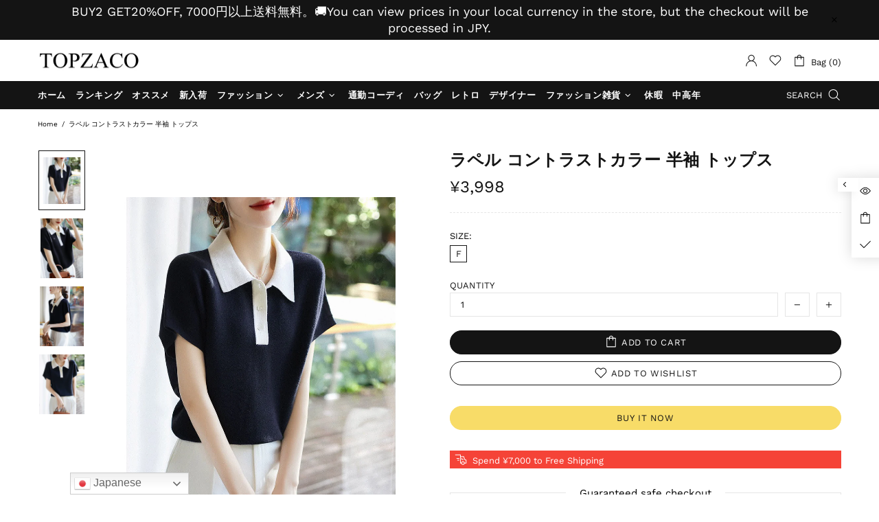

--- FILE ---
content_type: text/css
request_url: https://topzaco.com/cdn/shop/t/3/assets/colorize.scss.css?v=129877226895244486011600425887
body_size: 11381
content:
body{background-color:#fff;color:#000}#MainContent{background-color:#fff}h1,.h1,h2,.h2,h3,.h3,h4,.h4,h5,.h5,h6,.h6,a,a:visited,a:active,a:link{color:#141414}@media (min-width: 1025px){a:hover{color:#141414}}a.link-unstyled:visited,a.link-unstyled:active,a.link-unstyled:link{color:initial}@media (min-width: 1025px){a.link-unstyled:hover{color:initial}}p,.paragraph{color:#000}i{color:#141414}.icon{fill:#141414}blockquote{border-color:#141414;color:#141414}blockquote p{color:#141414}hr:not(.hr--clear){border-top-color:#e5e5e5}.link-revert,.link-revert:visited,.link-revert:active,.link-revert:link{color:#000}@media (min-width: 1025px){.link-revert:hover{color:#141414}}.loader__bg{background-color:#fff}.border{border-color:#e5e5e5!important}.border-top{border-top-color:#e5e5e5!important}.border-bottom{border-bottom-color:#e5e5e5!important}.border-left{border-left-color:#e5e5e5!important}.border-right{border-right-color:#e5e5e5!important}@media (min-width: 1025px){.border-hover:hover{border-color:#141414!important}}ul:not(.list-unstyled) li:before{background-color:#141414}ol:not(.list-unstyled) li:before{color:#141414}.table th,.responsive-table th{color:#000}.table td,.responsive-table td{color:#141414}.table th,.table td,.table thead th,.table tbody+tbody,.responsive-table th,.responsive-table td,.responsive-table thead th,.responsive-table tbody+tbody{border-color:#e5e5e5}input[type=text],input[type=number],input[type=email],input[type=password],input[type=search],input[type=tel],textarea,select{background-color:#fff;border:solid 1px #e5e5e5;color:#000}input[type=text]::-webkit-input-placeholder,input[type=number]::-webkit-input-placeholder,input[type=email]::-webkit-input-placeholder,input[type=password]::-webkit-input-placeholder,input[type=search]::-webkit-input-placeholder,input[type=tel]::-webkit-input-placeholder,textarea::-webkit-input-placeholder,select::-webkit-input-placeholder{color:#000}input[type=text]::-moz-placeholder,input[type=number]::-moz-placeholder,input[type=email]::-moz-placeholder,input[type=password]::-moz-placeholder,input[type=search]::-moz-placeholder,input[type=tel]::-moz-placeholder,textarea::-moz-placeholder,select::-moz-placeholder{color:#000}input[type=text]:-ms-input-placeholder,input[type=number]:-ms-input-placeholder,input[type=email]:-ms-input-placeholder,input[type=password]:-ms-input-placeholder,input[type=search]:-ms-input-placeholder,input[type=tel]:-ms-input-placeholder,textarea:-ms-input-placeholder,select:-ms-input-placeholder{color:#000}input[type=text]:-moz-placeholder,input[type=number]:-moz-placeholder,input[type=email]:-moz-placeholder,input[type=password]:-moz-placeholder,input[type=search]:-moz-placeholder,input[type=tel]:-moz-placeholder,textarea:-moz-placeholder,select:-moz-placeholder{color:#000}@media (min-width: 1025px){input[type=text]:hover,input[type=number]:hover,input[type=email]:hover,input[type=password]:hover,input[type=search]:hover,input[type=tel]:hover,textarea:hover,select:hover{border:solid 1px #141414}}input[type=text]:focus,input[type=number]:focus,input[type=email]:focus,input[type=password]:focus,input[type=search]:focus,input[type=tel]:focus,textarea:focus,select:focus{background-color:#fff;border:solid 1px #141414}input.success{border-color:#25a799}input.error{border-color:#f54337}label{color:#141414}label.success{color:#25a799}label.error{color:#f54337}.note--success,.note--success *,.note--error,.note--error *{color:#fff}.note--success ul li:before,.note--error ul li:before{background-color:#fff}.note--success ol li:before,.note--error ol li:before{color:#fff}.note:not([class*=note--]){background-color:#f2f2f2}.note:not([class*=note--]):before{border-bottom-color:#f2f2f2}.note--success{background-color:#25a799}.note--success:before{border-bottom-color:#25a799}.note--error{background-color:#f54337}.note--error:before{border-bottom-color:#f54337}.input-checkbox{color:#000}.input-checkbox input:checked~span{color:#141414}@media (min-width: 1025px){.input-checkbox span:hover{color:#141414}}.input-checkbox:not(.input-checkbox--unbordered) input:checked+span{border-color:#141414!important}.input-boolean{color:#000}.input-boolean input+span{background-color:#f2f2f2}.input-boolean input+span span{background-color:#fff;-webkit-box-shadow:-1px 1px 0px 0px rgba(0,0,0,.05);-moz-box-shadow:-1px 1px 0px 0px rgba(0,0,0,.05);box-shadow:-1px 1px #0000000d}.input-boolean input:checked+span{background-color:#141414}.input-boolean input:checked~span{color:#141414}@media (min-width: 1025px){.input-boolean:hover input~span{color:#141414}}@media (min-width: 1025px){.input-quantity [data-control]:hover{border-color:#141414!important}}.input-icon-button .icon{fill:#bdbdbd}.input-icon-button input:checked+.icon{fill:#141414}.btn-link,.btn-link:visited,.btn-link:active,.btn-link:link{color:#000}@media (min-width: 1025px){.btn-link:hover{color:#141414}}h1.btn-link,h1.btn-link:visited,h1.btn-link:active,h1.btn-link:link,.h1.btn-link,.h1.btn-link:visited,.h1.btn-link:active,.h1.btn-link:link,h2.btn-link,h2.btn-link:visited,h2.btn-link:active,h2.btn-link:link,.h2.btn-link,.h2.btn-link:visited,.h2.btn-link:active,.h2.btn-link:link,h3.btn-link,h3.btn-link:visited,h3.btn-link:active,h3.btn-link:link,.h3.btn-link,.h3.btn-link:visited,.h3.btn-link:active,.h3.btn-link:link,h4.btn-link,h4.btn-link:visited,h4.btn-link:active,h4.btn-link:link,.h4.btn-link,.h4.btn-link:visited,.h4.btn-link:active,.h4.btn-link:link,h5.btn-link,h5.btn-link:visited,h5.btn-link:active,h5.btn-link:link,.h5.btn-link,.h5.btn-link:visited,.h5.btn-link:active,.h5.btn-link:link,h6.btn-link,h6.btn-link:visited,h6.btn-link:active,h6.btn-link:link,.h6.btn-link,.h6.btn-link:visited,.h6.btn-link:active,.h6.btn-link:link{color:#141414}.btn,.spr-summary-actions-newreview{background-color:#fff;border-color:#141414}.btn,.btn:visited,.btn:active,.btn:link,.spr-summary-actions-newreview,.spr-summary-actions-newreview:visited,.spr-summary-actions-newreview:active,.spr-summary-actions-newreview:link{color:#141414}.btn:focus,.spr-summary-actions-newreview:focus{color:#141414}.btn,.btn span,.spr-summary-actions-newreview,.spr-summary-actions-newreview span{color:#141414}.btn .icon,.spr-summary-actions-newreview .icon{fill:#141414}@media (min-width: 1025px){.btn:hover,.spr-summary-actions-newreview:hover{background-color:#141414;border-color:#141414;color:#fff}}@media (min-width: 1025px){.btn:hover span,.spr-summary-actions-newreview:hover span{color:#fff}}@media (min-width: 1025px){.btn:hover .icon,.spr-summary-actions-newreview:hover .icon{fill:#fff}}.btn.active,.spr-summary-actions-newreview.active{background-color:#141414;border-color:#141414}.btn.active,.btn.active:visited,.btn.active:active,.btn.active:link,.spr-summary-actions-newreview.active,.spr-summary-actions-newreview.active:visited,.spr-summary-actions-newreview.active:active,.spr-summary-actions-newreview.active:link{color:#fff}.btn.active:focus,.spr-summary-actions-newreview.active:focus{color:#fff}.btn.active span,.spr-summary-actions-newreview.active span{color:#fff}.btn.active .icon,.spr-summary-actions-newreview.active .icon{fill:#fff}.btn.btn--invert{background-color:#141414;border-color:#fff}.btn.btn--invert,.btn.btn--invert:visited,.btn.btn--invert:active,.btn.btn--invert:link{color:#fff}.btn.btn--invert:focus{color:#fff}.btn.btn--invert,.btn.btn--invert span{color:#fff}.btn.btn--invert .icon{fill:#fff}@media (min-width: 1025px){.btn.btn--invert:hover{background-color:#fff;border-color:#fff;color:#141414}}@media (min-width: 1025px){.btn.btn--invert:hover span{color:#141414}}@media (min-width: 1025px){.btn.btn--invert:hover .icon{fill:#141414}}.btn.btn--invert.active{background-color:#fff;border-color:#fff}.btn.btn--invert.active,.btn.btn--invert.active:visited,.btn.btn--invert.active:active,.btn.btn--invert.active:link{color:#141414}.btn.btn--invert.active:focus{color:#141414}.btn.btn--invert.active span{color:#141414}.btn.btn--invert.active .icon{fill:#141414}.btn.btn--secondary{background-color:#141414;border-color:#141414}.btn.btn--secondary,.btn.btn--secondary:visited,.btn.btn--secondary:active,.btn.btn--secondary:link{color:#fff}.btn.btn--secondary:focus{color:#fff}.btn.btn--secondary,.btn.btn--secondary span{color:#fff}.btn.btn--secondary .icon{fill:#fff}@media (min-width: 1025px){.btn.btn--secondary:hover{background-color:#fff;border-color:#141414;color:#141414}}@media (min-width: 1025px){.btn.btn--secondary:hover span{color:#141414}}@media (min-width: 1025px){.btn.btn--secondary:hover .icon{fill:#141414}}.btn.btn--secondary.active{background-color:#fff;border-color:#141414}.btn.btn--secondary.active,.btn.btn--secondary.active:visited,.btn.btn--secondary.active:active,.btn.btn--secondary.active:link{color:#141414}.btn.btn--secondary.active:focus{color:#141414}.btn.btn--secondary.active span{color:#141414}.btn.btn--secondary.active .icon{fill:#141414}.btn.btn--clean{background-color:#fff;border-color:#fff}.btn.btn--clean,.btn.btn--clean:visited,.btn.btn--clean:active,.btn.btn--clean:link{color:#141414}.btn.btn--clean:focus{color:#141414}.btn.btn--clean,.btn.btn--clean span{color:#141414}.btn.btn--clean .icon{fill:#141414}@media (min-width: 1025px){.btn.btn--clean:hover{background-color:#141414;border-color:#141414;color:#fff}}@media (min-width: 1025px){.btn.btn--clean:hover span{color:#fff}}@media (min-width: 1025px){.btn.btn--clean:hover .icon{fill:#fff}}.btn.btn--clean.active{background-color:#141414;border-color:#141414}.btn.btn--clean.active,.btn.btn--clean.active:visited,.btn.btn--clean.active:active,.btn.btn--clean.active:link{color:#fff}.btn.btn--clean.active:focus{color:#fff}.btn.btn--clean.active span{color:#fff}.btn.btn--clean.active .icon{fill:#fff}.dynamic-checkout__button--styled .shopify-payment-button__button{background-color:#f8dc68!important;border-color:#f8dc68!important}.dynamic-checkout__button--styled .shopify-payment-button__button,.dynamic-checkout__button--styled .shopify-payment-button__button:visited,.dynamic-checkout__button--styled .shopify-payment-button__button:active,.dynamic-checkout__button--styled .shopify-payment-button__button:link{color:#141414!important}.dynamic-checkout__button--styled .shopify-payment-button__button:focus{color:#141414!important}.dynamic-checkout__button--styled .shopify-payment-button__button,.dynamic-checkout__button--styled .shopify-payment-button__button span{color:#141414!important}.dynamic-checkout__button--styled .shopify-payment-button__button .icon{fill:#141414!important}@media (min-width: 1025px){.dynamic-checkout__button--styled .shopify-payment-button__button:hover{background-color:#f8dc68!important;border-color:#141414!important;color:#141414!important}}@media (min-width: 1025px){.dynamic-checkout__button--styled .shopify-payment-button__button:hover span{color:#141414!important}}@media (min-width: 1025px){.dynamic-checkout__button--styled .shopify-payment-button__button:hover .icon{fill:#141414!important}}.dynamic-checkout__button--styled .shopify-payment-button__button.active{background-color:#f8dc68!important;border-color:#141414!important}.dynamic-checkout__button--styled .shopify-payment-button__button.active,.dynamic-checkout__button--styled .shopify-payment-button__button.active:visited,.dynamic-checkout__button--styled .shopify-payment-button__button.active:active,.dynamic-checkout__button--styled .shopify-payment-button__button.active:link{color:#141414!important}.dynamic-checkout__button--styled .shopify-payment-button__button.active:focus{color:#141414!important}.dynamic-checkout__button--styled .shopify-payment-button__button.active span{color:#141414!important}.dynamic-checkout__button--styled .shopify-payment-button__button.active .icon{fill:#141414!important}.dynamic-checkout__button--styled .shopify-payment-button__button .shopify-cleanslate div[role=button],.dynamic-checkout__button--styled .shopify-payment-button__button .shopify-cleanslate div[role=button]:hover,.dynamic-checkout__button--styled .shopify-payment-button__button .shopify-cleanslate div[role=button]:focus{background-color:transparent!important}.btn.btn--transparent:not(:hover){background-color:transparent}@media (max-width: 1024px){.btn.btn--transparent{background-color:transparent}}.btn.btn--text{background-color:transparent;border-color:transparent}.btn.btn--text,.btn.btn--text:visited,.btn.btn--text:active,.btn.btn--text:link{color:#141414}.btn.btn--text .icon{fill:#141414}.label{color:#fff}.label--sale{background-color:#f54337}.label--new{background-color:#42a5f6}.label--hot{background-color:#ff7143}.label--out-stock{background-color:#000}.label--in-stock{background-color:#25a799}.in-stock{color:#25a799}.out-stock{color:#f54337}.spr-starrating,.spr-icon,.spr-badge-caption{color:#141414}.spr-review-reportreview,.spr-review-reportreview:visited,.spr-review-reportreview:active,.spr-review-reportreview:link{color:#000}@media (min-width: 1025px){.spr-review-reportreview:hover{color:#141414}}.irs .irs-line{background-color:#e5e5e5}.irs .irs-bar{background-color:#141414}.irs .irs-min,.irs .irs-max,.irs .irs-from,.irs .irs-to,.irs .irs-single{background-color:transparent;color:#000}.irs .irs-slider{background-color:#141414;border-color:#141414}.irs .irs-slider.state_hover{background-color:#fff}@media (min-width: 1025px){.irs .irs-slider:hover{background-color:#fff}}.slider-revolution .tp-bullet{background-color:#141414}.slider-revolution .tp-bullet:hover{background-color:#f2f2f2}.slider-revolution .tp-loader.spinner2{background-color:#141414}.slider-revolution .tparrows.uranus:before{color:#141414}.slider-revolution .tparrows.uranus:hover:before{color:#f2f2f2}.tippy-tooltip.shella-theme{background-color:#141414;color:#fff}.tippy-popper[x-placement^=top] .tippy-tooltip.shella-theme .tippy-arrow{border-top-color:#141414}.tippy-popper[x-placement^=bottom] .tippy-tooltip.shella-theme .tippy-arrow{border-bottom-color:#141414}.tippy-popper[x-placement^=left] .tippy-tooltip.shella-theme .tippy-arrow{border-left-color:#141414}.tippy-popper[x-placement^=right] .tippy-tooltip.shella-theme .tippy-arrow{border-right-color:#141414}@media (min-width: 1025px){.dropdown{background-color:#fff;-webkit-box-shadow:0 4px 10px 0 rgba(0,0,0,.1);-moz-box-shadow:0 4px 10px 0 rgba(0,0,0,.1);box-shadow:0 4px 10px #0000001a}}@media (min-width: 1025px){.dropdown span{color:#000}}.dropdown a,.dropdown a:visited,.dropdown a:active,.dropdown a:link{color:#000}@media (min-width: 1025px){.dropdown span:not([disabled]):hover,.dropdown a:not([disabled]):hover{color:#141414}}.dropdown span[disabled],.dropdown a[disabled]{opacity:.6}.dropdown:not([data-dropdown-unselected]) .selected,.dropdown:not([data-dropdown-unselected]) .active{color:#141414}@media (min-width: 1025px){.dropdown:not([data-dropdown-unselected]) .selected,.dropdown:not([data-dropdown-unselected]) .active{background-color:#f2f2f2}}.dropdown:not([data-dropdown-unselected]) .selected span,.dropdown:not([data-dropdown-unselected]) .active span{color:#141414}.dropdown:not([data-dropdown-unselected]) .selected a,.dropdown:not([data-dropdown-unselected]) .selected a:visited,.dropdown:not([data-dropdown-unselected]) .selected a:active,.dropdown:not([data-dropdown-unselected]) .selected a:link,.dropdown:not([data-dropdown-unselected]) .active a,.dropdown:not([data-dropdown-unselected]) .active a:visited,.dropdown:not([data-dropdown-unselected]) .active a:active,.dropdown:not([data-dropdown-unselected]) .active a:link{color:#141414}.social-media a,.social-media a:visited,.social-media a:active,.social-media a:link{color:#000}.social-media a:hover{color:#141414}.social-share__item--facebook{color:#4867aa}.social-share__item--facebook .icon{fill:#4867aa}.social-share__item--facebook .social-share__item_bg{background-color:#4867aa}.social-share__item--twitter{color:#1da1f2}.social-share__item--twitter .icon{fill:#1da1f2}.social-share__item--twitter .social-share__item_bg{background-color:#1da1f2}.social-share__item--pinterest{color:#cb2027}.social-share__item--pinterest .icon{fill:#cb2027}.social-share__item--pinterest .social-share__item_bg{background-color:#cb2027}.social-share__item--linkedin{color:#3997d0}.social-share__item--linkedin .icon{fill:#3997d0}.social-share__item--linkedin .social-share__item_bg{background-color:#3997d0}.social-share__item--buffer{color:#222a30}.social-share__item--buffer .icon{fill:#222a30}.social-share__item--buffer .social-share__item_bg{background-color:#222a30}.social-share__item--reddit{color:#ff5722}.social-share__item--reddit .icon{fill:#ff5722}.social-share__item--reddit .social-share__item_bg{background-color:#ff5722}@media (min-width: 1025px){.social-share__item:hover{color:#fff}}@media (min-width: 1025px){.social-share__item:hover .icon{fill:#fff}}.breadcrumbs a,.breadcrumbs a:visited,.breadcrumbs a:active,.breadcrumbs a:link{color:#000}@media (min-width: 1025px){.breadcrumbs a:hover{color:#141414}}@media (min-width: 1025px){.header--style-1 .menu:not(.menu--vertical) .menu__megamenu,.header--style-1 .menu:not(.menu--vertical) .menu__curtain{top:calc(100% + 1px)}}@media (min-width: 1025px){.header--style-1 .menu:not(.menu--vertical),.header--style-1 .menu-vertical-btn{height:calc(100% + 1px)}}@media (min-width: 1025px){.header--style-1 .menu--vertical{margin-top:1px}}@media (max-width: 1024px){.header--style-1 .header__content{background-color:#fff;border-bottom:solid 1px #e5e5e5}}@media (min-width: 1025px){.header--style-1 .header__line--colorize-1{background-color:#fff;border-bottom:solid 1px #e5e5e5}}@media (min-width: 1025px){.header--style-1 .header__line--colorize-2{background-color:#fff;border-bottom:solid 1px #e5e5e5}}.header--style-1 .header__line-additional{background-color:#fff;border-bottom:solid 1px #e5e5e5}.header--style-1 .header__line-additional .info-line-text-list{color:#000}.header--style-1 .header__line-additional .info-line-text-list span,.header--style-1 .header__line-additional_button--register,.header--style-1 .header__line-additional_button--register:visited,.header--style-1 .header__line-additional_button--register:active,.header--style-1 .header__line-additional_button--register:link,.header--style-1 .header__line-additional_button--login,.header--style-1 .header__line-additional_button--login:visited,.header--style-1 .header__line-additional_button--login:active,.header--style-1 .header__line-additional_button--login:link{color:#141414}@media (min-width: 1025px){.header--style-1 .header__line-additional_button--register:hover,.header--style-1 .header__line-additional_button--login:hover{color:#000}}.header--style-1 .header__line-additional_button--services,.header--style-1 .header__line-additional_button--services:visited,.header--style-1 .header__line-additional_button--services:active,.header--style-1 .header__line-additional_button--services:link{color:#141414}@media (min-width: 1025px){.header--style-1 .header__line-additional_button--services:hover{color:#000}}.header--style-1 .header__search-form input[type=search]{background-color:#fff;border:solid 1px #e5e5e5;color:#000}.header--style-1 .header__search-form input[type=search]::-webkit-input-placeholder{color:#000}.header--style-1 .header__search-form input[type=search]::-moz-placeholder{color:#000}.header--style-1 .header__search-form input[type=search]:-ms-input-placeholder{color:#000}.header--style-1 .header__search-form input[type=search]:-moz-placeholder{color:#000}.header--style-1 .header__search-form input[type=search]:focus{background-color:#fff;border:solid 1px solid 1px #141414}@media (min-width: 1025px){.header--style-1 .header__search-form input[type=search]:hover{border:solid 1px solid 1px #141414}}@media (min-width: 1025px){.header--style-1 .header__search-form label .icon{fill:#000}}.header--style-1 .header__search-form .btn{background-color:#fff;border-color:#141414}.header--style-1 .header__search-form .btn,.header--style-1 .header__search-form .btn:visited,.header--style-1 .header__search-form .btn:active,.header--style-1 .header__search-form .btn:link{color:#141414}.header--style-1 .header__search-form .btn:focus{color:#141414}.header--style-1 .header__search-form .btn,.header--style-1 .header__search-form .btn span{color:#141414}.header--style-1 .header__search-form .btn .icon{fill:#141414}@media (min-width: 1025px){.header--style-1 .header__search-form .btn:hover{background-color:#141414;border-color:#141414;color:#fff}}@media (min-width: 1025px){.header--style-1 .header__search-form .btn:hover span{color:#fff}}@media (min-width: 1025px){.header--style-1 .header__search-form .btn:hover .icon{fill:#fff}}.header--style-1 .header__search-form .btn.active{background-color:#141414;border-color:#141414}.header--style-1 .header__search-form .btn.active,.header--style-1 .header__search-form .btn.active:visited,.header--style-1 .header__search-form .btn.active:active,.header--style-1 .header__search-form .btn.active:link{color:#fff}.header--style-1 .header__search-form .btn.active:focus{color:#fff}.header--style-1 .header__search-form .btn.active span{color:#fff}.header--style-1 .header__search-form .btn.active .icon{fill:#fff}@media (min-width: 1025px){.header--style-1 .header__counter{color:#141414}}@media (max-width: 1024px){.header--style-1 .header__counter{color:#141414}}@media (min-width: 1025px){.header--style-1 .header__btn-services,.header--style-1 .header__btn-services:visited,.header--style-1 .header__btn-services:active,.header--style-1 .header__btn-services:link,.header--style-1 .header__btn-account,.header--style-1 .header__btn-account:visited,.header--style-1 .header__btn-account:active,.header--style-1 .header__btn-account:link,.header--style-1 .header__btn-wishlist,.header--style-1 .header__btn-wishlist:visited,.header--style-1 .header__btn-wishlist:active,.header--style-1 .header__btn-wishlist:link,.header--style-1 .header__btn-compare,.header--style-1 .header__btn-compare:visited,.header--style-1 .header__btn-compare:active,.header--style-1 .header__btn-compare:link,.header--style-1 .header__btn-currency,.header--style-1 .header__btn-currency:visited,.header--style-1 .header__btn-currency:active,.header--style-1 .header__btn-currency:link,.header--style-1 .header__btn-language,.header--style-1 .header__btn-language:visited,.header--style-1 .header__btn-language:active,.header--style-1 .header__btn-language:link{color:#141414}}@media (min-width: 1025px){.header--style-1 .header__btn-services:hover,.header--style-1 .header__btn-account:hover,.header--style-1 .header__btn-wishlist:hover,.header--style-1 .header__btn-compare:hover,.header--style-1 .header__btn-currency:hover,.header--style-1 .header__btn-language:hover{color:#000}}@media (min-width: 1025px){.header--style-1 .header__btn-services>i .icon,.header--style-1 .header__btn-account>i .icon,.header--style-1 .header__btn-wishlist>i .icon,.header--style-1 .header__btn-compare>i .icon,.header--style-1 .header__btn-currency>i .icon,.header--style-1 .header__btn-language>i .icon{fill:#141414}}@media (min-width: 1025px){.header--style-1 .header__btn-services:hover>i .icon,.header--style-1 .header__btn-account:hover>i .icon,.header--style-1 .header__btn-wishlist:hover>i .icon,.header--style-1 .header__btn-compare:hover>i .icon,.header--style-1 .header__btn-currency:hover>i .icon,.header--style-1 .header__btn-language:hover>i .icon{fill:#000}}.header--style-1 .header__select-currency select{color:#141414}@media (min-width: 1025px){.header--style-1 .header__select-currency>i .icon{fill:#141414}}@media (min-width: 1025px){.header--style-1 .header__select-currency:hover select{color:#000}}@media (min-width: 1025px){.header--style-1 .header__select-currency:hover>i .icon{fill:#000}}@media (min-width: 1025px){.header--style-1 .header__btn-cart,.header--style-1 .header__btn-cart:visited,.header--style-1 .header__btn-cart:active,.header--style-1 .header__btn-cart:link{color:#141414}}@media (min-width: 1025px){.header--style-1 .header__btn-cart:hover{color:#000}}@media (min-width: 1025px){.header--style-1 .header__btn-cart>i .icon{fill:#141414}}@media (min-width: 1025px){.header--style-1 .header__btn-cart:hover>i .icon{fill:#000}}@media (min-width: 1025px){.header--style-1 .header__btn-cart:hover .header__counter{color:#141414}}@media (min-width: 1025px){.header--style-1 .header__btn-search,.header--style-1 .header__btn-search:visited,.header--style-1 .header__btn-search:active,.header--style-1 .header__btn-search:link{color:#141414}}@media (min-width: 1025px){.header--style-1 .header__btn-search:hover{color:#000}}@media (min-width: 1025px){.header--style-1 .header__btn-search>i .icon{fill:#141414}}@media (min-width: 1025px){.header--style-1 .header__btn-search:hover>i .icon{fill:#000}}@media (min-width: 1025px){.header--style-1 .header__btn-wishlist:hover .header__counter,.header--style-1 .header__btn-compare:hover .header__counter{color:#000}}@media (min-width: 1025px){.header--style-1 .header__content--sticky .header__btn-wishlist,.header--style-1 .header__content--sticky .header__btn-wishlist:visited,.header--style-1 .header__content--sticky .header__btn-wishlist:active,.header--style-1 .header__content--sticky .header__btn-wishlist:link,.header--style-1 .header__content--sticky .header__btn-compare,.header--style-1 .header__content--sticky .header__btn-compare:visited,.header--style-1 .header__content--sticky .header__btn-compare:active,.header--style-1 .header__content--sticky .header__btn-compare:link,.header--style-1 .header__content--sticky .header__btn-cart,.header--style-1 .header__content--sticky .header__btn-cart:visited,.header--style-1 .header__content--sticky .header__btn-cart:active,.header--style-1 .header__content--sticky .header__btn-cart:link{color:#141414}}@media (min-width: 1025px){.header--style-1 .header__content--sticky .header__btn-wishlist:hover,.header--style-1 .header__content--sticky .header__btn-compare:hover,.header--style-1 .header__content--sticky .header__btn-cart:hover{color:#000}}@media (min-width: 1025px){.header--style-1 .header__content--sticky .header__btn-wishlist>i .icon,.header--style-1 .header__content--sticky .header__btn-compare>i .icon,.header--style-1 .header__content--sticky .header__btn-cart>i .icon{fill:#141414}}@media (min-width: 1025px){.header--style-1 .header__content--sticky .header__btn-wishlist:hover>i .icon,.header--style-1 .header__content--sticky .header__btn-compare:hover>i .icon,.header--style-1 .header__content--sticky .header__btn-cart:hover>i .icon{fill:#000}}.header--style-1 .header__content--sticky .header__btn-wishlist .header__counter,.header--style-1 .header__content--sticky .header__btn-compare .header__counter,.header--style-1 .header__content--sticky .header__btn-cart .header__counter{color:#141414}@media (min-width: 1025px){.header--style-1 .header__content--sticky .header__btn-wishlist:hover .header__counter,.header--style-1 .header__content--sticky .header__btn-compare:hover .header__counter,.header--style-1 .header__content--sticky .header__btn-cart:hover .header__counter{color:#000}}@media (max-width: 1024px){.header--style-1 .header__btn-menu,.header--style-1 .header__btn-menu:visited,.header--style-1 .header__btn-menu:active,.header--style-1 .header__btn-menu:link,.header--style-1 .header__btn-account,.header--style-1 .header__btn-account:visited,.header--style-1 .header__btn-account:active,.header--style-1 .header__btn-account:link,.header--style-1 .header__btn-wishlist,.header--style-1 .header__btn-wishlist:visited,.header--style-1 .header__btn-wishlist:active,.header--style-1 .header__btn-wishlist:link,.header--style-1 .header__btn-compare,.header--style-1 .header__btn-compare:visited,.header--style-1 .header__btn-compare:active,.header--style-1 .header__btn-compare:link,.header--style-1 .header__btn-cart,.header--style-1 .header__btn-cart:visited,.header--style-1 .header__btn-cart:active,.header--style-1 .header__btn-cart:link,.header--style-1 .header__btn-currency,.header--style-1 .header__btn-currency:visited,.header--style-1 .header__btn-currency:active,.header--style-1 .header__btn-currency:link,.header--style-1 .header__select-currency select,.header--style-1 .header__select-currency select:visited,.header--style-1 .header__select-currency select:active,.header--style-1 .header__select-currency select:link,.header--style-1 .header__btn-language,.header--style-1 .header__btn-language:visited,.header--style-1 .header__btn-language:active,.header--style-1 .header__btn-language:link,.header--style-1 .header__btn-services,.header--style-1 .header__btn-services:visited,.header--style-1 .header__btn-services:active,.header--style-1 .header__btn-services:link,.header--style-1 .header__btn-search,.header--style-1 .header__btn-search:visited,.header--style-1 .header__btn-search:active,.header--style-1 .header__btn-search:link{color:#141414}}@media (max-width: 1024px){.header--style-1 .header__btn-menu>i .icon,.header--style-1 .header__btn-account>i .icon,.header--style-1 .header__btn-wishlist>i .icon,.header--style-1 .header__btn-compare>i .icon,.header--style-1 .header__btn-cart>i .icon,.header--style-1 .header__btn-currency>i .icon,.header--style-1 .header__select-currency select>i .icon,.header--style-1 .header__btn-language>i .icon,.header--style-1 .header__btn-services>i .icon,.header--style-1 .header__btn-search>i .icon{fill:#141414}}@media (max-width: 1024px){.header--style-1 .header__btn-menu>i .icon-theme-321,.header--style-1 .header__btn-account>i .icon-theme-321,.header--style-1 .header__btn-wishlist>i .icon-theme-321,.header--style-1 .header__btn-compare>i .icon-theme-321,.header--style-1 .header__btn-cart>i .icon-theme-321,.header--style-1 .header__btn-currency>i .icon-theme-321,.header--style-1 .header__select-currency select>i .icon-theme-321,.header--style-1 .header__btn-language>i .icon-theme-321,.header--style-1 .header__btn-services>i .icon-theme-321,.header--style-1 .header__btn-search>i .icon-theme-321{stroke:#141414}}@media (max-width: 1024px){.header--style-1 .header__nav{background-color:#fff}}@media (min-width: 1025px){.header--style-1 .menu-vertical-btn{background-color:#141414;color:#fff}}@media (min-width: 1025px){.header--style-1 .menu-vertical-btn .icon{fill:#fff}}@media (min-width: 1025px){.header--style-1 .menu:not(.menu--vertical) .menu__panel>.menu__item>a,.header--style-1 .menu:not(.menu--vertical) .menu__panel>.menu__item>a:visited,.header--style-1 .menu:not(.menu--vertical) .menu__panel>.menu__item>a:active,.header--style-1 .menu:not(.menu--vertical) .menu__panel>.menu__item>a:link{color:#141414}}@media (min-width: 1025px){.header--style-1 .menu:not(.menu--vertical) .menu__panel>.menu__item>a .icon{fill:#141414}}@media (min-width: 1025px){.header--style-1 .menu:not(.menu--vertical) .menu__panel>.menu__item:hover>a{background-color:transparent}.header--style-1 .menu:not(.menu--vertical) .menu__panel>.menu__item:hover>a,.header--style-1 .menu:not(.menu--vertical) .menu__panel>.menu__item:hover>a:visited,.header--style-1 .menu:not(.menu--vertical) .menu__panel>.menu__item:hover>a:active,.header--style-1 .menu:not(.menu--vertical) .menu__panel>.menu__item:hover>a:link{color:#000}}@media (min-width: 1025px){.header--style-1 .menu:not(.menu--vertical) .menu__panel>.menu__item:hover>a .icon{fill:#000}}@media (min-width: 1025px){.header--style-1 .menu--vertical{background-color:#fff;-webkit-box-shadow:0 4px 10px 0 rgba(0,0,0,.1);-moz-box-shadow:0 4px 10px 0 rgba(0,0,0,.1);box-shadow:0 4px 10px #0000001a}}@media (min-width: 1025px){.header--style-1 .menu--vertical.menu--fixed:not(.menu--items-visible){border-bottom:solid 1px #e5e5e5;border-left:solid 1px #e5e5e5;border-right:solid 1px #e5e5e5}}@media (min-width: 1025px){.header--style-1 .menu--vertical .menu__panel>.menu__item>a,.header--style-1 .menu--vertical .menu__panel>.menu__item>a:visited,.header--style-1 .menu--vertical .menu__panel>.menu__item>a:active,.header--style-1 .menu--vertical .menu__panel>.menu__item>a:link{color:#141414}}@media (min-width: 1025px){.header--style-1 .menu--vertical .menu__panel>.menu__item>a .icon{fill:#141414}}@media (min-width: 1025px){.header--style-1 .menu--vertical .menu__panel>.menu__item:hover>a,.header--style-1 .menu--vertical .menu__panel>.menu__item:hover>a:visited,.header--style-1 .menu--vertical .menu__panel>.menu__item:hover>a:active,.header--style-1 .menu--vertical .menu__panel>.menu__item:hover>a:link{color:#000}}@media (min-width: 1025px){.header--style-1 .menu--vertical .menu__panel>.menu__item:hover>a .icon{fill:#000}}@media (min-width: 1025px){.header--style-2 .menu:not(.menu--vertical) .menu__megamenu,.header--style-2 .menu:not(.menu--vertical) .menu__curtain{top:calc(100% + 0px)}}@media (min-width: 1025px){.header--style-2 .menu:not(.menu--vertical),.header--style-2 .menu-vertical-btn{height:calc(100% + 0px)}}@media (min-width: 1025px){.header--style-2 .menu--vertical{margin-top:0}}@media (max-width: 1024px){.header--style-2 .header__content{background-color:#141414;border-bottom:none}}@media (min-width: 1025px){.header--style-2 .header__line--colorize-1{background-color:#141414;border-bottom:solid 1px #3e3e3e}}@media (min-width: 1025px){.header--style-2 .header__line--colorize-2{background-color:#141414;border-bottom:none}}.header--style-2 .header__line-additional{background-color:#141414;border-bottom:solid 1px #3e3e3e}.header--style-2 .header__line-additional .info-line-text-list,.header--style-2 .header__line-additional .info-line-text-list span,.header--style-2 .header__line-additional_button--register,.header--style-2 .header__line-additional_button--register:visited,.header--style-2 .header__line-additional_button--register:active,.header--style-2 .header__line-additional_button--register:link,.header--style-2 .header__line-additional_button--login,.header--style-2 .header__line-additional_button--login:visited,.header--style-2 .header__line-additional_button--login:active,.header--style-2 .header__line-additional_button--login:link{color:#fff}@media (min-width: 1025px){.header--style-2 .header__line-additional_button--register:hover,.header--style-2 .header__line-additional_button--login:hover{color:#fff}}.header--style-2 .header__line-additional_button--services,.header--style-2 .header__line-additional_button--services:visited,.header--style-2 .header__line-additional_button--services:active,.header--style-2 .header__line-additional_button--services:link{color:#fff}@media (min-width: 1025px){.header--style-2 .header__line-additional_button--services:hover{color:#fff}}.header--style-2 .header__search-form input[type=search]{border:solid 1px #e5e5e5;background-color:#141414;border:solid 1px #3e3e3e;color:#000}.header--style-2 .header__search-form input[type=search]::-webkit-input-placeholder{color:#000}.header--style-2 .header__search-form input[type=search]::-moz-placeholder{color:#000}.header--style-2 .header__search-form input[type=search]:-ms-input-placeholder{color:#000}.header--style-2 .header__search-form input[type=search]:-moz-placeholder{color:#000}.header--style-2 .header__search-form input[type=search]:focus{background-color:#141414;border:solid 1px white}@media (min-width: 1025px){.header--style-2 .header__search-form input[type=search]:hover{border:solid 1px white}}@media (min-width: 1025px){.header--style-2 .header__search-form label .icon{fill:#000}}.header--style-2 .header__search-form .btn{background-color:#141414;border-color:#fff}.header--style-2 .header__search-form .btn,.header--style-2 .header__search-form .btn:visited,.header--style-2 .header__search-form .btn:active,.header--style-2 .header__search-form .btn:link{color:#fff}.header--style-2 .header__search-form .btn:focus{color:#fff}.header--style-2 .header__search-form .btn,.header--style-2 .header__search-form .btn span{color:#fff}.header--style-2 .header__search-form .btn .icon{fill:#fff}@media (min-width: 1025px){.header--style-2 .header__search-form .btn:hover{background-color:#fff;border-color:#fff;color:#141414}}@media (min-width: 1025px){.header--style-2 .header__search-form .btn:hover span{color:#141414}}@media (min-width: 1025px){.header--style-2 .header__search-form .btn:hover .icon{fill:#141414}}.header--style-2 .header__search-form .btn.active{background-color:#fff;border-color:#fff}.header--style-2 .header__search-form .btn.active,.header--style-2 .header__search-form .btn.active:visited,.header--style-2 .header__search-form .btn.active:active,.header--style-2 .header__search-form .btn.active:link{color:#141414}.header--style-2 .header__search-form .btn.active:focus{color:#141414}.header--style-2 .header__search-form .btn.active span{color:#141414}.header--style-2 .header__search-form .btn.active .icon{fill:#141414}@media (min-width: 1025px){.header--style-2 .header__counter{color:#fff}}@media (max-width: 1024px){.header--style-2 .header__counter{color:#fff}}@media (min-width: 1025px){.header--style-2 .header__btn-services,.header--style-2 .header__btn-services:visited,.header--style-2 .header__btn-services:active,.header--style-2 .header__btn-services:link,.header--style-2 .header__btn-account,.header--style-2 .header__btn-account:visited,.header--style-2 .header__btn-account:active,.header--style-2 .header__btn-account:link,.header--style-2 .header__btn-wishlist,.header--style-2 .header__btn-wishlist:visited,.header--style-2 .header__btn-wishlist:active,.header--style-2 .header__btn-wishlist:link,.header--style-2 .header__btn-compare,.header--style-2 .header__btn-compare:visited,.header--style-2 .header__btn-compare:active,.header--style-2 .header__btn-compare:link,.header--style-2 .header__btn-currency,.header--style-2 .header__btn-currency:visited,.header--style-2 .header__btn-currency:active,.header--style-2 .header__btn-currency:link,.header--style-2 .header__btn-language,.header--style-2 .header__btn-language:visited,.header--style-2 .header__btn-language:active,.header--style-2 .header__btn-language:link{color:#fff}}@media (min-width: 1025px){.header--style-2 .header__btn-services:hover,.header--style-2 .header__btn-account:hover,.header--style-2 .header__btn-wishlist:hover,.header--style-2 .header__btn-compare:hover,.header--style-2 .header__btn-currency:hover,.header--style-2 .header__btn-language:hover{color:#000}}@media (min-width: 1025px){.header--style-2 .header__btn-services>i .icon,.header--style-2 .header__btn-account>i .icon,.header--style-2 .header__btn-wishlist>i .icon,.header--style-2 .header__btn-compare>i .icon,.header--style-2 .header__btn-currency>i .icon,.header--style-2 .header__btn-language>i .icon{fill:#fff}}@media (min-width: 1025px){.header--style-2 .header__btn-services:hover>i .icon,.header--style-2 .header__btn-account:hover>i .icon,.header--style-2 .header__btn-wishlist:hover>i .icon,.header--style-2 .header__btn-compare:hover>i .icon,.header--style-2 .header__btn-currency:hover>i .icon,.header--style-2 .header__btn-language:hover>i .icon{fill:#000}}.header--style-2 .header__select-currency select{color:#fff}@media (min-width: 1025px){.header--style-2 .header__select-currency>i .icon{fill:#fff}}@media (min-width: 1025px){.header--style-2 .header__select-currency:hover select{color:#000}}@media (min-width: 1025px){.header--style-2 .header__select-currency:hover>i .icon{fill:#000}}@media (min-width: 1025px){.header--style-2 .header__btn-cart,.header--style-2 .header__btn-cart:visited,.header--style-2 .header__btn-cart:active,.header--style-2 .header__btn-cart:link{color:#fff}}@media (min-width: 1025px){.header--style-2 .header__btn-cart:hover{color:#000}}@media (min-width: 1025px){.header--style-2 .header__btn-cart>i .icon{fill:#fff}}@media (min-width: 1025px){.header--style-2 .header__btn-cart:hover>i .icon{fill:#000}}@media (min-width: 1025px){.header--style-2 .header__btn-cart:hover .header__counter{color:#fff}}@media (min-width: 1025px){.header--style-2 .header__btn-search,.header--style-2 .header__btn-search:visited,.header--style-2 .header__btn-search:active,.header--style-2 .header__btn-search:link{color:#fff}}@media (min-width: 1025px){.header--style-2 .header__btn-search:hover{color:#000}}@media (min-width: 1025px){.header--style-2 .header__btn-search>i .icon{fill:#fff}}@media (min-width: 1025px){.header--style-2 .header__btn-search:hover>i .icon{fill:#000}}@media (min-width: 1025px){.header--style-2 .header__btn-wishlist:hover .header__counter,.header--style-2 .header__btn-compare:hover .header__counter{color:#000}}@media (min-width: 1025px){.header--style-2 .header__content--sticky .header__btn-wishlist,.header--style-2 .header__content--sticky .header__btn-wishlist:visited,.header--style-2 .header__content--sticky .header__btn-wishlist:active,.header--style-2 .header__content--sticky .header__btn-wishlist:link,.header--style-2 .header__content--sticky .header__btn-compare,.header--style-2 .header__content--sticky .header__btn-compare:visited,.header--style-2 .header__content--sticky .header__btn-compare:active,.header--style-2 .header__content--sticky .header__btn-compare:link,.header--style-2 .header__content--sticky .header__btn-cart,.header--style-2 .header__content--sticky .header__btn-cart:visited,.header--style-2 .header__content--sticky .header__btn-cart:active,.header--style-2 .header__content--sticky .header__btn-cart:link{color:#fff}}@media (min-width: 1025px){.header--style-2 .header__content--sticky .header__btn-wishlist:hover,.header--style-2 .header__content--sticky .header__btn-compare:hover,.header--style-2 .header__content--sticky .header__btn-cart:hover{color:#000}}@media (min-width: 1025px){.header--style-2 .header__content--sticky .header__btn-wishlist>i .icon,.header--style-2 .header__content--sticky .header__btn-compare>i .icon,.header--style-2 .header__content--sticky .header__btn-cart>i .icon{fill:#fff}}@media (min-width: 1025px){.header--style-2 .header__content--sticky .header__btn-wishlist:hover>i .icon,.header--style-2 .header__content--sticky .header__btn-compare:hover>i .icon,.header--style-2 .header__content--sticky .header__btn-cart:hover>i .icon{fill:#000}}.header--style-2 .header__content--sticky .header__btn-wishlist .header__counter,.header--style-2 .header__content--sticky .header__btn-compare .header__counter,.header--style-2 .header__content--sticky .header__btn-cart .header__counter{color:#fff}@media (min-width: 1025px){.header--style-2 .header__content--sticky .header__btn-wishlist:hover .header__counter,.header--style-2 .header__content--sticky .header__btn-compare:hover .header__counter,.header--style-2 .header__content--sticky .header__btn-cart:hover .header__counter{color:#000}}@media (max-width: 1024px){.header--style-2 .header__btn-menu,.header--style-2 .header__btn-menu:visited,.header--style-2 .header__btn-menu:active,.header--style-2 .header__btn-menu:link,.header--style-2 .header__btn-account,.header--style-2 .header__btn-account:visited,.header--style-2 .header__btn-account:active,.header--style-2 .header__btn-account:link,.header--style-2 .header__btn-wishlist,.header--style-2 .header__btn-wishlist:visited,.header--style-2 .header__btn-wishlist:active,.header--style-2 .header__btn-wishlist:link,.header--style-2 .header__btn-compare,.header--style-2 .header__btn-compare:visited,.header--style-2 .header__btn-compare:active,.header--style-2 .header__btn-compare:link,.header--style-2 .header__btn-cart,.header--style-2 .header__btn-cart:visited,.header--style-2 .header__btn-cart:active,.header--style-2 .header__btn-cart:link,.header--style-2 .header__btn-currency,.header--style-2 .header__btn-currency:visited,.header--style-2 .header__btn-currency:active,.header--style-2 .header__btn-currency:link,.header--style-2 .header__select-currency select,.header--style-2 .header__select-currency select:visited,.header--style-2 .header__select-currency select:active,.header--style-2 .header__select-currency select:link,.header--style-2 .header__btn-language,.header--style-2 .header__btn-language:visited,.header--style-2 .header__btn-language:active,.header--style-2 .header__btn-language:link,.header--style-2 .header__btn-services,.header--style-2 .header__btn-services:visited,.header--style-2 .header__btn-services:active,.header--style-2 .header__btn-services:link,.header--style-2 .header__btn-search,.header--style-2 .header__btn-search:visited,.header--style-2 .header__btn-search:active,.header--style-2 .header__btn-search:link{color:#fff}}@media (max-width: 1024px){.header--style-2 .header__btn-menu>i .icon,.header--style-2 .header__btn-account>i .icon,.header--style-2 .header__btn-wishlist>i .icon,.header--style-2 .header__btn-compare>i .icon,.header--style-2 .header__btn-cart>i .icon,.header--style-2 .header__btn-currency>i .icon,.header--style-2 .header__select-currency select>i .icon,.header--style-2 .header__btn-language>i .icon,.header--style-2 .header__btn-services>i .icon,.header--style-2 .header__btn-search>i .icon{fill:#fff}}@media (max-width: 1024px){.header--style-2 .header__btn-menu>i .icon-theme-321,.header--style-2 .header__btn-account>i .icon-theme-321,.header--style-2 .header__btn-wishlist>i .icon-theme-321,.header--style-2 .header__btn-compare>i .icon-theme-321,.header--style-2 .header__btn-cart>i .icon-theme-321,.header--style-2 .header__btn-currency>i .icon-theme-321,.header--style-2 .header__select-currency select>i .icon-theme-321,.header--style-2 .header__btn-language>i .icon-theme-321,.header--style-2 .header__btn-services>i .icon-theme-321,.header--style-2 .header__btn-search>i .icon-theme-321{stroke:#fff}}@media (max-width: 1024px){.header--style-2 .header__nav{background-color:#141414}}@media (min-width: 1025px){.header--style-2 .menu-vertical-btn{background-color:#141414;color:#fff}}@media (min-width: 1025px){.header--style-2 .menu-vertical-btn .icon{fill:#fff}}@media (min-width: 1025px){.header--style-2 .menu:not(.menu--vertical) .menu__panel>.menu__item>a,.header--style-2 .menu:not(.menu--vertical) .menu__panel>.menu__item>a:visited,.header--style-2 .menu:not(.menu--vertical) .menu__panel>.menu__item>a:active,.header--style-2 .menu:not(.menu--vertical) .menu__panel>.menu__item>a:link{color:#fff}}@media (min-width: 1025px){.header--style-2 .menu:not(.menu--vertical) .menu__panel>.menu__item>a .icon{fill:#fff}}@media (min-width: 1025px){.header--style-2 .menu:not(.menu--vertical) .menu__panel>.menu__item:hover>a{background-color:transparent}.header--style-2 .menu:not(.menu--vertical) .menu__panel>.menu__item:hover>a,.header--style-2 .menu:not(.menu--vertical) .menu__panel>.menu__item:hover>a:visited,.header--style-2 .menu:not(.menu--vertical) .menu__panel>.menu__item:hover>a:active,.header--style-2 .menu:not(.menu--vertical) .menu__panel>.menu__item:hover>a:link{color:#000}}@media (min-width: 1025px){.header--style-2 .menu:not(.menu--vertical) .menu__panel>.menu__item:hover>a .icon{fill:#000}}@media (min-width: 1025px){.header--style-2 .menu--vertical{background-color:#fff;-webkit-box-shadow:0 4px 10px 0 rgba(0,0,0,.1);-moz-box-shadow:0 4px 10px 0 rgba(0,0,0,.1);box-shadow:0 4px 10px #0000001a}}@media (min-width: 1025px){.header--style-2 .menu--vertical.menu--fixed:not(.menu--items-visible){border-bottom:solid 1px #e5e5e5;border-left:solid 1px #e5e5e5;border-right:solid 1px #e5e5e5}}@media (min-width: 1025px){.header--style-2 .menu--vertical .menu__panel>.menu__item>a,.header--style-2 .menu--vertical .menu__panel>.menu__item>a:visited,.header--style-2 .menu--vertical .menu__panel>.menu__item>a:active,.header--style-2 .menu--vertical .menu__panel>.menu__item>a:link{color:#141414}}@media (min-width: 1025px){.header--style-2 .menu--vertical .menu__panel>.menu__item>a .icon{fill:#141414}}@media (min-width: 1025px){.header--style-2 .menu--vertical .menu__panel>.menu__item:hover>a,.header--style-2 .menu--vertical .menu__panel>.menu__item:hover>a:visited,.header--style-2 .menu--vertical .menu__panel>.menu__item:hover>a:active,.header--style-2 .menu--vertical .menu__panel>.menu__item:hover>a:link{color:#000}}@media (min-width: 1025px){.header--style-2 .menu--vertical .menu__panel>.menu__item:hover>a .icon{fill:#000}}@media (min-width: 1025px){.header--style-3 .menu:not(.menu--vertical) .menu__megamenu,.header--style-3 .menu:not(.menu--vertical) .menu__curtain{top:calc(100% + 0px)}}@media (min-width: 1025px){.header--style-3 .menu:not(.menu--vertical),.header--style-3 .menu-vertical-btn{height:calc(100% + 0px)}}@media (min-width: 1025px){.header--style-3 .menu--vertical{margin-top:0}}@media (max-width: 1024px){.header--style-3 .header__content{background-color:#fff;border-bottom:solid 1px #e5e5e5}}@media (min-width: 1025px){.header--style-3 .header__line--colorize-1{background-color:#fff;border-bottom:none}}@media (min-width: 1025px){.header--style-3 .header__line--colorize-2{background-color:#141414;border-bottom:none}}.header--style-3 .header__line-additional{background-color:#fff;border-bottom:solid 1px #e5e5e5}.header--style-3 .header__line-additional .info-line-text-list{color:#000}.header--style-3 .header__line-additional .info-line-text-list span,.header--style-3 .header__line-additional_button--register,.header--style-3 .header__line-additional_button--register:visited,.header--style-3 .header__line-additional_button--register:active,.header--style-3 .header__line-additional_button--register:link,.header--style-3 .header__line-additional_button--login,.header--style-3 .header__line-additional_button--login:visited,.header--style-3 .header__line-additional_button--login:active,.header--style-3 .header__line-additional_button--login:link{color:#141414}@media (min-width: 1025px){.header--style-3 .header__line-additional_button--register:hover,.header--style-3 .header__line-additional_button--login:hover{color:#000}}.header--style-3 .header__line-additional_button--services,.header--style-3 .header__line-additional_button--services:visited,.header--style-3 .header__line-additional_button--services:active,.header--style-3 .header__line-additional_button--services:link{color:#141414}@media (min-width: 1025px){.header--style-3 .header__line-additional_button--services:hover{color:#000}}@media (min-width: 1025px){.header--style-3 .header__line-additional .header__btn-currency,.header--style-3 .header__line-additional .header__btn-currency:visited,.header--style-3 .header__line-additional .header__btn-currency:active,.header--style-3 .header__line-additional .header__btn-currency:link,.header--style-3 .header__line-additional .header__btn-language,.header--style-3 .header__line-additional .header__btn-language:visited,.header--style-3 .header__line-additional .header__btn-language:active,.header--style-3 .header__line-additional .header__btn-language:link{color:#141414}}@media (min-width: 1025px){.header--style-3 .header__line-additional .header__btn-currency:hover,.header--style-3 .header__line-additional .header__btn-language:hover{color:#000}}@media (min-width: 1025px){.header--style-3 .header__line-additional .header__btn-currency>i .icon,.header--style-3 .header__line-additional .header__btn-language>i .icon{fill:#141414}}@media (min-width: 1025px){.header--style-3 .header__line-additional .header__btn-currency:hover>i .icon,.header--style-3 .header__line-additional .header__btn-language:hover>i .icon{fill:#000}}.header--style-3 .header__search-form input[type=search]{background-color:#fff;border:solid 1px #e5e5e5;color:#000}.header--style-3 .header__search-form input[type=search]::-webkit-input-placeholder{color:#000}.header--style-3 .header__search-form input[type=search]::-moz-placeholder{color:#000}.header--style-3 .header__search-form input[type=search]:-ms-input-placeholder{color:#000}.header--style-3 .header__search-form input[type=search]:-moz-placeholder{color:#000}.header--style-3 .header__search-form input[type=search]:focus{background-color:#fff;border:solid 1px solid 1px #141414}@media (min-width: 1025px){.header--style-3 .header__search-form input[type=search]:hover{border:solid 1px solid 1px #141414}}@media (min-width: 1025px){.header--style-3 .header__search-form label .icon{fill:#000}}.header--style-3 .header__search-form .btn{background-color:#fff;border-color:#141414}.header--style-3 .header__search-form .btn,.header--style-3 .header__search-form .btn:visited,.header--style-3 .header__search-form .btn:active,.header--style-3 .header__search-form .btn:link{color:#141414}.header--style-3 .header__search-form .btn:focus{color:#141414}.header--style-3 .header__search-form .btn,.header--style-3 .header__search-form .btn span{color:#141414}.header--style-3 .header__search-form .btn .icon{fill:#141414}@media (min-width: 1025px){.header--style-3 .header__search-form .btn:hover{background-color:#141414;border-color:#141414;color:#fff}}@media (min-width: 1025px){.header--style-3 .header__search-form .btn:hover span{color:#fff}}@media (min-width: 1025px){.header--style-3 .header__search-form .btn:hover .icon{fill:#fff}}.header--style-3 .header__search-form .btn.active{background-color:#141414;border-color:#141414}.header--style-3 .header__search-form .btn.active,.header--style-3 .header__search-form .btn.active:visited,.header--style-3 .header__search-form .btn.active:active,.header--style-3 .header__search-form .btn.active:link{color:#fff}.header--style-3 .header__search-form .btn.active:focus{color:#fff}.header--style-3 .header__search-form .btn.active span{color:#fff}.header--style-3 .header__search-form .btn.active .icon{fill:#fff}@media (max-width: 1024px){.header--style-3 .header__counter{color:#141414}}@media (min-width: 1025px){.header--style-3 .header__line--colorize-1 .header__counter{color:#141414}}@media (min-width: 1025px){.header--style-3 .header__line--colorize-1 .header__btn-services,.header--style-3 .header__line--colorize-1 .header__btn-services:visited,.header--style-3 .header__line--colorize-1 .header__btn-services:active,.header--style-3 .header__line--colorize-1 .header__btn-services:link,.header--style-3 .header__line--colorize-1 .header__btn-account,.header--style-3 .header__line--colorize-1 .header__btn-account:visited,.header--style-3 .header__line--colorize-1 .header__btn-account:active,.header--style-3 .header__line--colorize-1 .header__btn-account:link,.header--style-3 .header__line--colorize-1 .header__btn-wishlist,.header--style-3 .header__line--colorize-1 .header__btn-wishlist:visited,.header--style-3 .header__line--colorize-1 .header__btn-wishlist:active,.header--style-3 .header__line--colorize-1 .header__btn-wishlist:link,.header--style-3 .header__line--colorize-1 W .header__btn-compare,.header--style-3 .header__line--colorize-1 W .header__btn-compare:visited,.header--style-3 .header__line--colorize-1 W .header__btn-compare:active,.header--style-3 .header__line--colorize-1 W .header__btn-compare:link,.header--style-3 .header__line--colorize-1 .header__btn-currency,.header--style-3 .header__line--colorize-1 .header__btn-currency:visited,.header--style-3 .header__line--colorize-1 .header__btn-currency:active,.header--style-3 .header__line--colorize-1 .header__btn-currency:link,.header--style-3 .header__line--colorize-1 .header__btn-language,.header--style-3 .header__line--colorize-1 .header__btn-language:visited,.header--style-3 .header__line--colorize-1 .header__btn-language:active,.header--style-3 .header__line--colorize-1 .header__btn-language:link{color:#141414}}@media (min-width: 1025px){.header--style-3 .header__line--colorize-1 .header__btn-services:hover,.header--style-3 .header__line--colorize-1 .header__btn-account:hover,.header--style-3 .header__line--colorize-1 .header__btn-wishlist:hover,.header--style-3 .header__line--colorize-1 W .header__btn-compare:hover,.header--style-3 .header__line--colorize-1 .header__btn-currency:hover,.header--style-3 .header__line--colorize-1 .header__btn-language:hover{color:#000}}@media (min-width: 1025px){.header--style-3 .header__line--colorize-1 .header__btn-services>i .icon,.header--style-3 .header__line--colorize-1 .header__btn-account>i .icon,.header--style-3 .header__line--colorize-1 .header__btn-wishlist>i .icon,.header--style-3 .header__line--colorize-1 W .header__btn-compare>i .icon,.header--style-3 .header__line--colorize-1 .header__btn-currency>i .icon,.header--style-3 .header__line--colorize-1 .header__btn-language>i .icon{fill:#141414}}@media (min-width: 1025px){.header--style-3 .header__line--colorize-1 .header__btn-services:hover>i .icon,.header--style-3 .header__line--colorize-1 .header__btn-account:hover>i .icon,.header--style-3 .header__line--colorize-1 .header__btn-wishlist:hover>i .icon,.header--style-3 .header__line--colorize-1 W .header__btn-compare:hover>i .icon,.header--style-3 .header__line--colorize-1 .header__btn-currency:hover>i .icon,.header--style-3 .header__line--colorize-1 .header__btn-language:hover>i .icon{fill:#000}}@media (min-width: 1025px){.header--style-3 .header__line--colorize-1 .header__btn-wishlist:hover .header__counter,.header--style-3 .header__line--colorize-1 .header__btn-compare:hover .header__counter{color:#000}}.header--style-3 .header__line--colorize-1 .header__select-currency select{color:#141414}@media (min-width: 1025px){.header--style-3 .header__line--colorize-1 .header__select-currency>i .icon{fill:#141414}}@media (min-width: 1025px){.header--style-3 .header__line--colorize-1 .header__select-currency:hover select{color:#000}}@media (min-width: 1025px){.header--style-3 .header__line--colorize-1 .header__select-currency:hover>i .icon{fill:#000}}@media (min-width: 1025px){.header--style-3 .header__line--colorize-1 .header__btn-cart,.header--style-3 .header__line--colorize-1 .header__btn-cart:visited,.header--style-3 .header__line--colorize-1 .header__btn-cart:active,.header--style-3 .header__line--colorize-1 .header__btn-cart:link{color:#141414}}@media (min-width: 1025px){.header--style-3 .header__line--colorize-1 .header__btn-cart:hover{color:#000}}@media (min-width: 1025px){.header--style-3 .header__line--colorize-1 .header__btn-cart>i .icon{fill:#141414}}@media (min-width: 1025px){.header--style-3 .header__line--colorize-1 .header__btn-cart:hover>i .icon{fill:#000}}@media (min-width: 1025px){.header--style-3 .header__line--colorize-1 .header__btn-cart:hover .header__counter{color:#141414}}@media (min-width: 1025px){.header--style-3 .header__line--colorize-1 .header__btn-search,.header--style-3 .header__line--colorize-1 .header__btn-search:visited,.header--style-3 .header__line--colorize-1 .header__btn-search:active,.header--style-3 .header__line--colorize-1 .header__btn-search:link{color:#141414}}@media (min-width: 1025px){.header--style-3 .header__line--colorize-1 .header__btn-search:hover{color:#000}}@media (min-width: 1025px){.header--style-3 .header__line--colorize-1 .header__btn-search>i .icon{fill:#141414}}@media (min-width: 1025px){.header--style-3 .header__line--colorize-1 .header__btn-search:hover>i .icon{fill:#000}}@media (min-width: 1025px){.header--style-3 .header__line--colorize-2 .header__counter{color:#fff}}@media (min-width: 1025px){.header--style-3 .header__line--colorize-2 .header__btn-services,.header--style-3 .header__line--colorize-2 .header__btn-services:visited,.header--style-3 .header__line--colorize-2 .header__btn-services:active,.header--style-3 .header__line--colorize-2 .header__btn-services:link,.header--style-3 .header__line--colorize-2 .header__btn-account,.header--style-3 .header__line--colorize-2 .header__btn-account:visited,.header--style-3 .header__line--colorize-2 .header__btn-account:active,.header--style-3 .header__line--colorize-2 .header__btn-account:link,.header--style-3 .header__line--colorize-2 .header__btn-wishlist,.header--style-3 .header__line--colorize-2 .header__btn-wishlist:visited,.header--style-3 .header__line--colorize-2 .header__btn-wishlist:active,.header--style-3 .header__line--colorize-2 .header__btn-wishlist:link,.header--style-3 .header__line--colorize-2 .header__btn-compare,.header--style-3 .header__line--colorize-2 .header__btn-compare:visited,.header--style-3 .header__line--colorize-2 .header__btn-compare:active,.header--style-3 .header__line--colorize-2 .header__btn-compare:link,.header--style-3 .header__line--colorize-2 .header__btn-currency,.header--style-3 .header__line--colorize-2 .header__btn-currency:visited,.header--style-3 .header__line--colorize-2 .header__btn-currency:active,.header--style-3 .header__line--colorize-2 .header__btn-currency:link,.header--style-3 .header__line--colorize-2 .header__btn-language,.header--style-3 .header__line--colorize-2 .header__btn-language:visited,.header--style-3 .header__line--colorize-2 .header__btn-language:active,.header--style-3 .header__line--colorize-2 .header__btn-language:link{color:#fff}}@media (min-width: 1025px){.header--style-3 .header__line--colorize-2 .header__btn-services:hover,.header--style-3 .header__line--colorize-2 .header__btn-account:hover,.header--style-3 .header__line--colorize-2 .header__btn-wishlist:hover,.header--style-3 .header__line--colorize-2 .header__btn-compare:hover,.header--style-3 .header__line--colorize-2 .header__btn-currency:hover,.header--style-3 .header__line--colorize-2 .header__btn-language:hover{color:#000}}@media (min-width: 1025px){.header--style-3 .header__line--colorize-2 .header__btn-services>i .icon,.header--style-3 .header__line--colorize-2 .header__btn-account>i .icon,.header--style-3 .header__line--colorize-2 .header__btn-wishlist>i .icon,.header--style-3 .header__line--colorize-2 .header__btn-compare>i .icon,.header--style-3 .header__line--colorize-2 .header__btn-currency>i .icon,.header--style-3 .header__line--colorize-2 .header__btn-language>i .icon{fill:#fff}}@media (min-width: 1025px){.header--style-3 .header__line--colorize-2 .header__btn-services:hover>i .icon,.header--style-3 .header__line--colorize-2 .header__btn-account:hover>i .icon,.header--style-3 .header__line--colorize-2 .header__btn-wishlist:hover>i .icon,.header--style-3 .header__line--colorize-2 .header__btn-compare:hover>i .icon,.header--style-3 .header__line--colorize-2 .header__btn-currency:hover>i .icon,.header--style-3 .header__line--colorize-2 .header__btn-language:hover>i .icon{fill:#000}}@media (min-width: 1025px){.header--style-3 .header__line--colorize-2 .header__btn-wishlist:hover .header__counter,.header--style-3 .header__line--colorize-2 .header__btn-compare:hover .header__counter{color:#000}}.header--style-3 .header__line--colorize-2 .header__select-currency select{color:#fff}@media (min-width: 1025px){.header--style-3 .header__line--colorize-2 .header__select-currency>i .icon{fill:#fff}}@media (min-width: 1025px){.header--style-3 .header__line--colorize-2 .header__select-currency:hover select{color:#000}}@media (min-width: 1025px){.header--style-3 .header__line--colorize-2 .header__select-currency:hover>i .icon{fill:#000}}@media (min-width: 1025px){.header--style-3 .header__line--colorize-2 .header__btn-cart,.header--style-3 .header__line--colorize-2 .header__btn-cart:visited,.header--style-3 .header__line--colorize-2 .header__btn-cart:active,.header--style-3 .header__line--colorize-2 .header__btn-cart:link{color:#fff}}@media (min-width: 1025px){.header--style-3 .header__line--colorize-2 .header__btn-cart:hover{color:#000}}@media (min-width: 1025px){.header--style-3 .header__line--colorize-2 .header__btn-cart>i .icon{fill:#fff}}@media (min-width: 1025px){.header--style-3 .header__line--colorize-2 .header__btn-cart:hover>i .icon{fill:#000}}@media (min-width: 1025px){.header--style-3 .header__line--colorize-2 .header__btn-cart:hover .header__counter{color:#fff}}@media (min-width: 1025px){.header--style-3 .header__line--colorize-2 .header__btn-search,.header--style-3 .header__line--colorize-2 .header__btn-search:visited,.header--style-3 .header__line--colorize-2 .header__btn-search:active,.header--style-3 .header__line--colorize-2 .header__btn-search:link{color:#fff}}@media (min-width: 1025px){.header--style-3 .header__line--colorize-2 .header__btn-search:hover{color:#000}}@media (min-width: 1025px){.header--style-3 .header__line--colorize-2 .header__btn-search>i .icon{fill:#fff}}@media (min-width: 1025px){.header--style-3 .header__line--colorize-2 .header__btn-search:hover>i .icon{fill:#000}}@media (min-width: 1025px){.header--style-3 .header__content--sticky .header__btn-wishlist,.header--style-3 .header__content--sticky .header__btn-wishlist:visited,.header--style-3 .header__content--sticky .header__btn-wishlist:active,.header--style-3 .header__content--sticky .header__btn-wishlist:link,.header--style-3 .header__content--sticky .header__btn-compare,.header--style-3 .header__content--sticky .header__btn-compare:visited,.header--style-3 .header__content--sticky .header__btn-compare:active,.header--style-3 .header__content--sticky .header__btn-compare:link,.header--style-3 .header__content--sticky .header__btn-cart,.header--style-3 .header__content--sticky .header__btn-cart:visited,.header--style-3 .header__content--sticky .header__btn-cart:active,.header--style-3 .header__content--sticky .header__btn-cart:link{color:#141414}}@media (min-width: 1025px){.header--style-3 .header__content--sticky .header__btn-wishlist:hover,.header--style-3 .header__content--sticky .header__btn-compare:hover,.header--style-3 .header__content--sticky .header__btn-cart:hover{color:#000}}@media (min-width: 1025px){.header--style-3 .header__content--sticky .header__btn-wishlist>i .icon,.header--style-3 .header__content--sticky .header__btn-compare>i .icon,.header--style-3 .header__content--sticky .header__btn-cart>i .icon{fill:#141414}}@media (min-width: 1025px){.header--style-3 .header__content--sticky .header__btn-wishlist:hover>i .icon,.header--style-3 .header__content--sticky .header__btn-compare:hover>i .icon,.header--style-3 .header__content--sticky .header__btn-cart:hover>i .icon{fill:#000}}.header--style-3 .header__content--sticky .header__btn-wishlist .header__counter,.header--style-3 .header__content--sticky .header__btn-compare .header__counter,.header--style-3 .header__content--sticky .header__btn-cart .header__counter{color:#141414}@media (min-width: 1025px){.header--style-3 .header__content--sticky .header__btn-wishlist:hover .header__counter,.header--style-3 .header__content--sticky .header__btn-compare:hover .header__counter,.header--style-3 .header__content--sticky .header__btn-cart:hover .header__counter{color:#000}}@media (max-width: 1024px){.header--style-3 .header__btn-menu,.header--style-3 .header__btn-menu:visited,.header--style-3 .header__btn-menu:active,.header--style-3 .header__btn-menu:link,.header--style-3 .header__btn-account,.header--style-3 .header__btn-account:visited,.header--style-3 .header__btn-account:active,.header--style-3 .header__btn-account:link,.header--style-3 .header__btn-wishlist,.header--style-3 .header__btn-wishlist:visited,.header--style-3 .header__btn-wishlist:active,.header--style-3 .header__btn-wishlist:link,.header--style-3 .header__btn-compare,.header--style-3 .header__btn-compare:visited,.header--style-3 .header__btn-compare:active,.header--style-3 .header__btn-compare:link,.header--style-3 .header__btn-cart,.header--style-3 .header__btn-cart:visited,.header--style-3 .header__btn-cart:active,.header--style-3 .header__btn-cart:link,.header--style-3 .header__btn-currency,.header--style-3 .header__btn-currency:visited,.header--style-3 .header__btn-currency:active,.header--style-3 .header__btn-currency:link,.header--style-3 .header__select-currency select,.header--style-3 .header__select-currency select:visited,.header--style-3 .header__select-currency select:active,.header--style-3 .header__select-currency select:link,.header--style-3 .header__btn-language,.header--style-3 .header__btn-language:visited,.header--style-3 .header__btn-language:active,.header--style-3 .header__btn-language:link,.header--style-3 .header__btn-services,.header--style-3 .header__btn-services:visited,.header--style-3 .header__btn-services:active,.header--style-3 .header__btn-services:link,.header--style-3 .header__btn-search,.header--style-3 .header__btn-search:visited,.header--style-3 .header__btn-search:active,.header--style-3 .header__btn-search:link{color:#141414}}@media (max-width: 1024px){.header--style-3 .header__btn-menu>i .icon,.header--style-3 .header__btn-account>i .icon,.header--style-3 .header__btn-wishlist>i .icon,.header--style-3 .header__btn-compare>i .icon,.header--style-3 .header__btn-cart>i .icon,.header--style-3 .header__btn-currency>i .icon,.header--style-3 .header__select-currency select>i .icon,.header--style-3 .header__btn-language>i .icon,.header--style-3 .header__btn-services>i .icon,.header--style-3 .header__btn-search>i .icon{fill:#141414}}@media (max-width: 1024px){.header--style-3 .header__btn-menu>i .icon-theme-321,.header--style-3 .header__btn-account>i .icon-theme-321,.header--style-3 .header__btn-wishlist>i .icon-theme-321,.header--style-3 .header__btn-compare>i .icon-theme-321,.header--style-3 .header__btn-cart>i .icon-theme-321,.header--style-3 .header__btn-currency>i .icon-theme-321,.header--style-3 .header__select-currency select>i .icon-theme-321,.header--style-3 .header__btn-language>i .icon-theme-321,.header--style-3 .header__btn-services>i .icon-theme-321,.header--style-3 .header__btn-search>i .icon-theme-321{stroke:#141414}}@media (max-width: 1024px){.header--style-3 .header__nav{background-color:#fff}}@media (min-width: 1025px){.header--style-3 .menu-vertical-btn{background-color:#141414;color:#fff}}@media (min-width: 1025px){.header--style-3 .menu-vertical-btn .icon{fill:#fff}}@media (min-width: 1025px){.header--style-3 .menu:not(.menu--vertical) .menu__panel>.menu__item>a,.header--style-3 .menu:not(.menu--vertical) .menu__panel>.menu__item>a:visited,.header--style-3 .menu:not(.menu--vertical) .menu__panel>.menu__item>a:active,.header--style-3 .menu:not(.menu--vertical) .menu__panel>.menu__item>a:link{color:#fff}}@media (min-width: 1025px){.header--style-3 .menu:not(.menu--vertical) .menu__panel>.menu__item>a .icon{fill:#fff}}@media (min-width: 1025px){.header--style-3 .menu:not(.menu--vertical) .menu__panel>.menu__item:hover>a{background-color:transparent}.header--style-3 .menu:not(.menu--vertical) .menu__panel>.menu__item:hover>a,.header--style-3 .menu:not(.menu--vertical) .menu__panel>.menu__item:hover>a:visited,.header--style-3 .menu:not(.menu--vertical) .menu__panel>.menu__item:hover>a:active,.header--style-3 .menu:not(.menu--vertical) .menu__panel>.menu__item:hover>a:link{color:#000}}@media (min-width: 1025px){.header--style-3 .menu:not(.menu--vertical) .menu__panel>.menu__item:hover>a .icon{fill:#000}}@media (min-width: 1025px){.header--style-3 .menu--vertical{background-color:#fff;-webkit-box-shadow:0 4px 10px 0 rgba(0,0,0,.1);-moz-box-shadow:0 4px 10px 0 rgba(0,0,0,.1);box-shadow:0 4px 10px #0000001a}}@media (min-width: 1025px){.header--style-3 .menu--vertical.menu--fixed:not(.menu--items-visible){border-bottom:solid 1px #e5e5e5;border-left:solid 1px #e5e5e5;border-right:solid 1px #e5e5e5}}@media (min-width: 1025px){.header--style-3 .menu--vertical .menu__panel>.menu__item>a,.header--style-3 .menu--vertical .menu__panel>.menu__item>a:visited,.header--style-3 .menu--vertical .menu__panel>.menu__item>a:active,.header--style-3 .menu--vertical .menu__panel>.menu__item>a:link{color:#141414}}@media (min-width: 1025px){.header--style-3 .menu--vertical .menu__panel>.menu__item>a .icon{fill:#141414}}@media (min-width: 1025px){.header--style-3 .menu--vertical .menu__panel>.menu__item:hover>a,.header--style-3 .menu--vertical .menu__panel>.menu__item:hover>a:visited,.header--style-3 .menu--vertical .menu__panel>.menu__item:hover>a:active,.header--style-3 .menu--vertical .menu__panel>.menu__item:hover>a:link{color:#000}}@media (min-width: 1025px){.header--style-3 .menu--vertical .menu__panel>.menu__item:hover>a .icon{fill:#000}}@media (min-width: 1025px){.header--style-4 .menu:not(.menu--vertical) .menu__megamenu,.header--style-4 .menu:not(.menu--vertical) .menu__curtain{top:calc(100% + 0px)}}@media (min-width: 1025px){.header--style-4 .menu:not(.menu--vertical),.header--style-4 .menu-vertical-btn{height:calc(100% + 0px)}}@media (min-width: 1025px){.header--style-4 .menu--vertical{margin-top:0}}@media (max-width: 1024px){.header--style-4 .header__content{background-color:#fff;border-bottom:solid 1px #e5e5e5}}@media (min-width: 1025px){.header--style-4 .header__line--colorize-1{background-color:#fff;border-bottom:none}}@media (min-width: 1025px){.header--style-4 .header__line--colorize-2{background-color:#f2f2f2;border-bottom:none}}.header--style-4 .header__line-additional{background-color:#fff;border-bottom:solid 1px #e5e5e5}.header--style-4 .header__line-additional .info-line-text-list{color:#000}.header--style-4 .header__line-additional .info-line-text-list span,.header--style-4 .header__line-additional_button--register,.header--style-4 .header__line-additional_button--register:visited,.header--style-4 .header__line-additional_button--register:active,.header--style-4 .header__line-additional_button--register:link,.header--style-4 .header__line-additional_button--login,.header--style-4 .header__line-additional_button--login:visited,.header--style-4 .header__line-additional_button--login:active,.header--style-4 .header__line-additional_button--login:link{color:#141414}@media (min-width: 1025px){.header--style-4 .header__line-additional_button--register:hover,.header--style-4 .header__line-additional_button--login:hover{color:#000}}.header--style-4 .header__line-additional_button--services,.header--style-4 .header__line-additional_button--services:visited,.header--style-4 .header__line-additional_button--services:active,.header--style-4 .header__line-additional_button--services:link{color:#141414}@media (min-width: 1025px){.header--style-4 .header__line-additional_button--services:hover{color:#000}}.header--style-4 .header__search-form input[type=search]{background-color:#fff;border:solid 1px #e5e5e5;color:#000}.header--style-4 .header__search-form input[type=search]::-webkit-input-placeholder{color:#000}.header--style-4 .header__search-form input[type=search]::-moz-placeholder{color:#000}.header--style-4 .header__search-form input[type=search]:-ms-input-placeholder{color:#000}.header--style-4 .header__search-form input[type=search]:-moz-placeholder{color:#000}.header--style-4 .header__search-form input[type=search]:focus{background-color:#fff;border:solid 1px solid 1px #141414}@media (min-width: 1025px){.header--style-4 .header__search-form input[type=search]:hover{border:solid 1px solid 1px #141414}}@media (min-width: 1025px){.header--style-4 .header__search-form label .icon{fill:#000}}.header--style-4 .header__search-form .btn{background-color:#fff;border-color:#141414}.header--style-4 .header__search-form .btn,.header--style-4 .header__search-form .btn:visited,.header--style-4 .header__search-form .btn:active,.header--style-4 .header__search-form .btn:link{color:#141414}.header--style-4 .header__search-form .btn:focus{color:#141414}.header--style-4 .header__search-form .btn,.header--style-4 .header__search-form .btn span{color:#141414}.header--style-4 .header__search-form .btn .icon{fill:#141414}@media (min-width: 1025px){.header--style-4 .header__search-form .btn:hover{background-color:#141414;border-color:#141414;color:#fff}}@media (min-width: 1025px){.header--style-4 .header__search-form .btn:hover span{color:#fff}}@media (min-width: 1025px){.header--style-4 .header__search-form .btn:hover .icon{fill:#fff}}.header--style-4 .header__search-form .btn.active{background-color:#141414;border-color:#141414}.header--style-4 .header__search-form .btn.active,.header--style-4 .header__search-form .btn.active:visited,.header--style-4 .header__search-form .btn.active:active,.header--style-4 .header__search-form .btn.active:link{color:#fff}.header--style-4 .header__search-form .btn.active:focus{color:#fff}.header--style-4 .header__search-form .btn.active span{color:#fff}.header--style-4 .header__search-form .btn.active .icon{fill:#fff}@media (min-width: 1025px){.header--style-4 .header__counter{color:#141414}}@media (max-width: 1024px){.header--style-4 .header__counter{color:#141414}}@media (min-width: 1025px){.header--style-4 .header__btn-services,.header--style-4 .header__btn-services:visited,.header--style-4 .header__btn-services:active,.header--style-4 .header__btn-services:link,.header--style-4 .header__btn-account,.header--style-4 .header__btn-account:visited,.header--style-4 .header__btn-account:active,.header--style-4 .header__btn-account:link,.header--style-4 .header__btn-wishlist,.header--style-4 .header__btn-wishlist:visited,.header--style-4 .header__btn-wishlist:active,.header--style-4 .header__btn-wishlist:link,.header--style-4 .header__btn-compare,.header--style-4 .header__btn-compare:visited,.header--style-4 .header__btn-compare:active,.header--style-4 .header__btn-compare:link,.header--style-4 .header__btn-currency,.header--style-4 .header__btn-currency:visited,.header--style-4 .header__btn-currency:active,.header--style-4 .header__btn-currency:link,.header--style-4 .header__btn-language,.header--style-4 .header__btn-language:visited,.header--style-4 .header__btn-language:active,.header--style-4 .header__btn-language:link{color:#141414}}@media (min-width: 1025px){.header--style-4 .header__btn-services:hover,.header--style-4 .header__btn-account:hover,.header--style-4 .header__btn-wishlist:hover,.header--style-4 .header__btn-compare:hover,.header--style-4 .header__btn-currency:hover,.header--style-4 .header__btn-language:hover{color:#000}}@media (min-width: 1025px){.header--style-4 .header__btn-services>i .icon,.header--style-4 .header__btn-account>i .icon,.header--style-4 .header__btn-wishlist>i .icon,.header--style-4 .header__btn-compare>i .icon,.header--style-4 .header__btn-currency>i .icon,.header--style-4 .header__btn-language>i .icon{fill:#141414}}@media (min-width: 1025px){.header--style-4 .header__btn-services:hover>i .icon,.header--style-4 .header__btn-account:hover>i .icon,.header--style-4 .header__btn-wishlist:hover>i .icon,.header--style-4 .header__btn-compare:hover>i .icon,.header--style-4 .header__btn-currency:hover>i .icon,.header--style-4 .header__btn-language:hover>i .icon{fill:#000}}.header--style-4 .header__select-currency select{color:#141414}@media (min-width: 1025px){.header--style-4 .header__select-currency>i .icon{fill:#141414}}@media (min-width: 1025px){.header--style-4 .header__select-currency:hover select{color:#000}}@media (min-width: 1025px){.header--style-4 .header__select-currency:hover>i .icon{fill:#000}}@media (min-width: 1025px){.header--style-4 .header__btn-cart,.header--style-4 .header__btn-cart:visited,.header--style-4 .header__btn-cart:active,.header--style-4 .header__btn-cart:link{color:#141414}}@media (min-width: 1025px){.header--style-4 .header__btn-cart:hover{color:#000}}@media (min-width: 1025px){.header--style-4 .header__btn-cart>i .icon{fill:#141414}}@media (min-width: 1025px){.header--style-4 .header__btn-cart:hover>i .icon{fill:#000}}@media (min-width: 1025px){.header--style-4 .header__btn-cart:hover .header__counter{color:#141414}}@media (min-width: 1025px){.header--style-4 .header__btn-search,.header--style-4 .header__btn-search:visited,.header--style-4 .header__btn-search:active,.header--style-4 .header__btn-search:link{color:#141414}}@media (min-width: 1025px){.header--style-4 .header__btn-search:hover{color:#000}}@media (min-width: 1025px){.header--style-4 .header__btn-search>i .icon{fill:#141414}}@media (min-width: 1025px){.header--style-4 .header__btn-search:hover>i .icon{fill:#000}}@media (min-width: 1025px){.header--style-4 .header__btn-wishlist:hover .header__counter,.header--style-4 .header__btn-compare:hover .header__counter{color:#000}}@media (min-width: 1025px){.header--style-4 .header__content--sticky .header__btn-wishlist,.header--style-4 .header__content--sticky .header__btn-wishlist:visited,.header--style-4 .header__content--sticky .header__btn-wishlist:active,.header--style-4 .header__content--sticky .header__btn-wishlist:link,.header--style-4 .header__content--sticky .header__btn-compare,.header--style-4 .header__content--sticky .header__btn-compare:visited,.header--style-4 .header__content--sticky .header__btn-compare:active,.header--style-4 .header__content--sticky .header__btn-compare:link,.header--style-4 .header__content--sticky .header__btn-cart,.header--style-4 .header__content--sticky .header__btn-cart:visited,.header--style-4 .header__content--sticky .header__btn-cart:active,.header--style-4 .header__content--sticky .header__btn-cart:link{color:#141414}}@media (min-width: 1025px){.header--style-4 .header__content--sticky .header__btn-wishlist:hover,.header--style-4 .header__content--sticky .header__btn-compare:hover,.header--style-4 .header__content--sticky .header__btn-cart:hover{color:#000}}@media (min-width: 1025px){.header--style-4 .header__content--sticky .header__btn-wishlist>i .icon,.header--style-4 .header__content--sticky .header__btn-compare>i .icon,.header--style-4 .header__content--sticky .header__btn-cart>i .icon{fill:#141414}}@media (min-width: 1025px){.header--style-4 .header__content--sticky .header__btn-wishlist:hover>i .icon,.header--style-4 .header__content--sticky .header__btn-compare:hover>i .icon,.header--style-4 .header__content--sticky .header__btn-cart:hover>i .icon{fill:#000}}.header--style-4 .header__content--sticky .header__btn-wishlist .header__counter,.header--style-4 .header__content--sticky .header__btn-compare .header__counter,.header--style-4 .header__content--sticky .header__btn-cart .header__counter{color:#141414}@media (min-width: 1025px){.header--style-4 .header__content--sticky .header__btn-wishlist:hover .header__counter,.header--style-4 .header__content--sticky .header__btn-compare:hover .header__counter,.header--style-4 .header__content--sticky .header__btn-cart:hover .header__counter{color:#000}}@media (max-width: 1024px){.header--style-4 .header__btn-menu,.header--style-4 .header__btn-menu:visited,.header--style-4 .header__btn-menu:active,.header--style-4 .header__btn-menu:link,.header--style-4 .header__btn-account,.header--style-4 .header__btn-account:visited,.header--style-4 .header__btn-account:active,.header--style-4 .header__btn-account:link,.header--style-4 .header__btn-wishlist,.header--style-4 .header__btn-wishlist:visited,.header--style-4 .header__btn-wishlist:active,.header--style-4 .header__btn-wishlist:link,.header--style-4 .header__btn-compare,.header--style-4 .header__btn-compare:visited,.header--style-4 .header__btn-compare:active,.header--style-4 .header__btn-compare:link,.header--style-4 .header__btn-cart,.header--style-4 .header__btn-cart:visited,.header--style-4 .header__btn-cart:active,.header--style-4 .header__btn-cart:link,.header--style-4 .header__btn-currency,.header--style-4 .header__btn-currency:visited,.header--style-4 .header__btn-currency:active,.header--style-4 .header__btn-currency:link,.header--style-4 .header__select-currency select,.header--style-4 .header__select-currency select:visited,.header--style-4 .header__select-currency select:active,.header--style-4 .header__select-currency select:link,.header--style-4 .header__btn-language,.header--style-4 .header__btn-language:visited,.header--style-4 .header__btn-language:active,.header--style-4 .header__btn-language:link,.header--style-4 .header__btn-services,.header--style-4 .header__btn-services:visited,.header--style-4 .header__btn-services:active,.header--style-4 .header__btn-services:link,.header--style-4 .header__btn-search,.header--style-4 .header__btn-search:visited,.header--style-4 .header__btn-search:active,.header--style-4 .header__btn-search:link{color:#141414}}@media (max-width: 1024px){.header--style-4 .header__btn-menu>i .icon,.header--style-4 .header__btn-account>i .icon,.header--style-4 .header__btn-wishlist>i .icon,.header--style-4 .header__btn-compare>i .icon,.header--style-4 .header__btn-cart>i .icon,.header--style-4 .header__btn-currency>i .icon,.header--style-4 .header__select-currency select>i .icon,.header--style-4 .header__btn-language>i .icon,.header--style-4 .header__btn-services>i .icon,.header--style-4 .header__btn-search>i .icon{fill:#141414}}@media (max-width: 1024px){.header--style-4 .header__btn-menu>i .icon-theme-321,.header--style-4 .header__btn-account>i .icon-theme-321,.header--style-4 .header__btn-wishlist>i .icon-theme-321,.header--style-4 .header__btn-compare>i .icon-theme-321,.header--style-4 .header__btn-cart>i .icon-theme-321,.header--style-4 .header__btn-currency>i .icon-theme-321,.header--style-4 .header__select-currency select>i .icon-theme-321,.header--style-4 .header__btn-language>i .icon-theme-321,.header--style-4 .header__btn-services>i .icon-theme-321,.header--style-4 .header__btn-search>i .icon-theme-321{stroke:#141414}}@media (max-width: 1024px){.header--style-4 .header__nav{background-color:#fff}}@media (min-width: 1025px){.header--style-4 .menu-vertical-btn{background-color:#141414;color:#fff}}@media (min-width: 1025px){.header--style-4 .menu-vertical-btn .icon{fill:#fff}}@media (min-width: 1025px){.header--style-4 .menu:not(.menu--vertical) .menu__panel>.menu__item>a,.header--style-4 .menu:not(.menu--vertical) .menu__panel>.menu__item>a:visited,.header--style-4 .menu:not(.menu--vertical) .menu__panel>.menu__item>a:active,.header--style-4 .menu:not(.menu--vertical) .menu__panel>.menu__item>a:link{color:#141414}}@media (min-width: 1025px){.header--style-4 .menu:not(.menu--vertical) .menu__panel>.menu__item>a .icon{fill:#141414}}@media (min-width: 1025px){.header--style-4 .menu:not(.menu--vertical) .menu__panel>.menu__item:hover>a{background-color:transparent}.header--style-4 .menu:not(.menu--vertical) .menu__panel>.menu__item:hover>a,.header--style-4 .menu:not(.menu--vertical) .menu__panel>.menu__item:hover>a:visited,.header--style-4 .menu:not(.menu--vertical) .menu__panel>.menu__item:hover>a:active,.header--style-4 .menu:not(.menu--vertical) .menu__panel>.menu__item:hover>a:link{color:#000}}@media (min-width: 1025px){.header--style-4 .menu:not(.menu--vertical) .menu__panel>.menu__item:hover>a .icon{fill:#000}}@media (min-width: 1025px){.header--style-4 .menu--vertical{background-color:#fff;-webkit-box-shadow:0 4px 10px 0 rgba(0,0,0,.1);-moz-box-shadow:0 4px 10px 0 rgba(0,0,0,.1);box-shadow:0 4px 10px #0000001a}}@media (min-width: 1025px){.header--style-4 .menu--vertical.menu--fixed:not(.menu--items-visible){border-bottom:solid 1px #e5e5e5;border-left:solid 1px #e5e5e5;border-right:solid 1px #e5e5e5}}@media (min-width: 1025px){.header--style-4 .menu--vertical .menu__panel>.menu__item>a,.header--style-4 .menu--vertical .menu__panel>.menu__item>a:visited,.header--style-4 .menu--vertical .menu__panel>.menu__item>a:active,.header--style-4 .menu--vertical .menu__panel>.menu__item>a:link{color:#141414}}@media (min-width: 1025px){.header--style-4 .menu--vertical .menu__panel>.menu__item>a .icon{fill:#141414}}@media (min-width: 1025px){.header--style-4 .menu--vertical .menu__panel>.menu__item:hover>a,.header--style-4 .menu--vertical .menu__panel>.menu__item:hover>a:visited,.header--style-4 .menu--vertical .menu__panel>.menu__item:hover>a:active,.header--style-4 .menu--vertical .menu__panel>.menu__item:hover>a:link{color:#000}}@media (min-width: 1025px){.header--style-4 .menu--vertical .menu__panel>.menu__item:hover>a .icon{fill:#000}}@media (max-width: 1024px){.menu a,.menu a:visited,.menu a:active,.menu a:link{color:#000}}@media (max-width: 1024px){.menu--vertical{border-bottom:solid 1px #e5e5e5}.menu--vertical,.menu--vertical:visited,.menu--vertical:active,.menu--vertical:link{color:#141414}}.header__tape--style-1{background-color:#141414;border-bottom:none}.header__tape--style-1 p,.header__tape--style-1 p a,.header__tape--style-1 p a:visited,.header__tape--style-1 p a:active,.header__tape--style-1 p a:link{color:#fff}.header__tape--style-1 .header__tape-close .icon{fill:#000}.header__tape--style-2{background-color:#fff;border-bottom:solid 1px #e5e5e5}.header__tape--style-2 p,.header__tape--style-2 p a,.header__tape--style-2 p a:visited,.header__tape--style-2 p a:active,.header__tape--style-2 p a:link{color:#141414}.header__tape--style-2 .header__tape-close .icon{fill:#000}.header__line-info--style-1{background-color:#fff;border-bottom:solid 1px #e5e5e5}.header__line-info--style-1,.header__line-info--style-1 p,.header__line-info--style-1 a,.header__line-info--style-1 a:visited,.header__line-info--style-1 a:active,.header__line-info--style-1 a:link,.header__line-info--style-1 p a,.header__line-info--style-1 p a:visited,.header__line-info--style-1 p a:active,.header__line-info--style-1 p a:link{color:#000}.header__line-info--style-1 .icon{fill:#000}.header__line-info--style-1 .header__social-media .icon{fill:#bdbdbd}.header__line-info--style-1 .header__social-media a:hover .icon{fill:#141414}.header__line-info--style-2{background-color:#141414;border-bottom:solid 1px #3e3e3e}.header__line-info--style-2,.header__line-info--style-2 p,.header__line-info--style-2 a,.header__line-info--style-2 a:visited,.header__line-info--style-2 a:active,.header__line-info--style-2 a:link,.header__line-info--style-2 p a,.header__line-info--style-2 p a:visited,.header__line-info--style-2 p a:active,.header__line-info--style-2 p a:link{color:#fff}.header__line-info--style-2 .icon,.header__line-info--style-2 .header__social-media .icon,.header__line-info--style-2 .header__social-media a:hover .icon{fill:#fff}.header--transparent .header__tape,.header--transparent .header__content,.header--transparent .header__line-info,.header--transparent .header__line-additional,.header--transparent .header__line--colorize-1,.header--transparent .header__line--colorize-2,.header--transparent .header__nav,.header--transparent .header__search-form input,.header--transparent .header__search-form button,.header--transparent .header__select-currency select{background-color:transparent!important}.header--transparent .header__content,.header--transparent .header__line-info,.header--transparent .header__line-additional,.header--transparent .header__line--colorize-1,.header--transparent .header__line--colorize-2{border:none!important}@media (max-width: 1024px){.menu::-webkit-scrollbar-track,.menu--scroll-visible:after{background-color:#f2f2f2}}@media (max-width: 1024px){.menu::-webkit-scrollbar-thumb{background-color:#e5e5e5}}@media (min-width: 1025px){.menu--vertical{-webkit-box-shadow:0 4px 10px 0 rgba(0,0,0,.1);-moz-box-shadow:0 4px 10px 0 rgba(0,0,0,.1);box-shadow:0 4px 10px #0000001a}}@media (min-width: 1025px){.menu--vertical.menu--fixed:not(.menu--items-visible){-webkit-box-shadow:none;-moz-box-shadow:none;box-shadow:none}}@media (max-width: 1024px){.menu__back a,.menu__back a:visited,.menu__back a:active,.menu__back a:link{color:#141414}}@media (max-width: 1024px){.menu__panel>.menu__item>a,.menu__panel>.menu__item>a:visited,.menu__panel>.menu__item>a:active,.menu__panel>.menu__item>a:link{color:#141414}}@media (min-width: 1025px){.menu--vertical .menu__panel>.menu__item>a .menu__item_arrow .icon{fill:#bdbdbd}}@media (max-width: 1024px){.menu__panel .menu__list{background-color:#fff}}@media (min-width: 1025px){.menu__see-all{color:#000}}@media (min-width: 1025px){.menu__see-all .icon{fill:#000}}@media (min-width: 1025px){.menu__curtain,.menu__dropdown,.menu__list--styled .menu__list{background-color:#fff;-webkit-box-shadow:0 4px 10px 0 rgba(0,0,0,.1);-moz-box-shadow:0 4px 10px 0 rgba(0,0,0,.1);box-shadow:0 4px 10px #0000001a}}@media (min-width: 1025px){.menu__list--styled .menu__item>a,.menu__list--styled .menu__item>a:visited,.menu__list--styled .menu__item>a:active,.menu__list--styled .menu__item>a:link{color:#000}}@media (min-width: 1025px){.menu__list--styled .menu__item>a .icon{fill:#000}}@media (min-width: 1025px){.menu__list--styled .menu__item:hover{background-color:#f2f2f2}}@media (min-width: 1025px){.menu__list--styled .menu__item:hover>a,.menu__list--styled .menu__item:hover>a:visited,.menu__list--styled .menu__item:hover>a:active,.menu__list--styled .menu__item:hover>a:link{color:#141414}}@media (min-width: 1025px){.menu__list--styled .menu__item:hover>a .icon{fill:#141414}}@media (min-width: 1025px){.menu__title,.menu__title:visited,.menu__title:active,.menu__title:link{color:#141414}}@media (min-width: 1025px){.menu__title:hover{color:#141414}}.menu__label{color:#fff}.menu__label--sale{background-color:#f54337}.menu__label--new{background-color:#42a5f6}.menu__label--hot{background-color:#ff7143}.menu__preview-image_image{background-color:#fff;-webkit-box-shadow:0px 5px 15px rgba(0,0,0,.1);-moz-box-shadow:0px 5px 15px rgba(0,0,0,.1);box-shadow:0 5px 15px #0000001a}@media (min-width: 1025px){a.brand:hover{border-color:#141414!important}}.promobox ul a,.promobox ul a:visited,.promobox ul a:active,.promobox ul a:link{color:#000}@media (min-width: 1025px){.promobox ul a:hover{color:#141414}}.promobox__plate .promobox__content:before{background-color:#fff}@media (min-width: 1025px){.promobox__content-scale:before{background-color:#fff;-webkit-box-shadow:0 0 1px 0 #141414;-moz-box-shadow:0 0 1px 0 #141414;box-shadow:0 0 1px #141414}}.is-edge .promobox__content-scale:before{-webkit-box-shadow:none;-moz-box-shadow:none;box-shadow:none}.promobox__border:not(.promobox__border--only-hover){border-color:#e5e5e5}@media (min-width: 1025px){.promobox__border:hover{border-color:#141414}}.promobox--style-1 .promobox__text-1{color:#000}.promobox--style-1 .promobox__text-2,.promobox--style-1 .promobox__text-3{color:#141414}.promobox--style-1 .promobox__bg,.promobox--style-1 .promobox__plate .promobox__content:before{background-color:#fff}.promobox--style-1 .promobox__curtain_bg{background-color:#fff}.promobox--style-2 .promobox__text-1,.promobox--style-2 .promobox__text-2{color:#141414}.promobox--style-2 .promobox__text-3{color:#000}.promobox--style-2 .promobox__bg,.promobox--style-2 .promobox__plate .promobox__content:before{background-color:#fff}.promobox--style-2 .promobox__curtain_bg{background-color:#fff}.promobox--style-3 .promobox__text-1{color:#141414}.promobox--style-3 .promobox__text-2{color:#000}.promobox--style-3 .promobox__text-3{color:#141414}.promobox--style-3 .promobox__bg,.promobox--style-3 .promobox__plate .promobox__content:before{background-color:#fff}.promobox--style-3 .promobox__curtain_bg{background-color:#fff}.promobox--style-4 .promobox__text-1,.promobox--style-4 .promobox__text-2,.promobox--style-4 .promobox__text-3{color:#141414}.promobox--style-4 .promobox__bg,.promobox--style-4 .promobox__plate .promobox__content:before{background-color:#fff}.promobox--style-4 .promobox__curtain_bg{background-color:#fff}.promobox--style-5 .promobox__text-1,.promobox--style-5 .promobox__text-2,.promobox--style-5 .promobox__text-3{color:#fff}.promobox--style-5 .promobox__bg,.promobox--style-5 .promobox__plate .promobox__content:before{background-color:#141414}.promobox--style-5 .promobox__curtain_bg{background-color:#141414}.promobox--style-6 .promobox__text-1,.promobox--style-6 .promobox__text-2{color:#fff}.promobox--style-6 .promobox__text-3{color:#000}.promobox--style-6 .promobox__bg,.promobox--style-6 .promobox__plate .promobox__content:before{background-color:#141414}.promobox--style-6 .promobox__curtain_bg{background-color:#141414}.promobox--style-7 .promobox__text-1{color:#fff}.promobox--style-7 .promobox__text-2,.promobox--style-7 .promobox__text-3{color:#141414}.promobox--style-7 .promobox__bg,.promobox--style-7 .promobox__plate .promobox__content:before{background-color:#f2f2f2}.promobox--style-7 .promobox__curtain_bg{background-color:#f2f2f2}.promobox--style-8 .promobox__text-1,.promobox--style-8 .promobox__text-2{color:#141414}.promobox--style-8 .promobox__text-3{color:#000}.promobox--style-8 .promobox__bg,.promobox--style-8 .promobox__plate .promobox__content:before{background-color:#fff}.promobox--style-8 .promobox__curtain_bg{background-color:#fff}.popup__bg{background-color:#141414}.popup-navigation__search,.popup-sidebar,.popup-cart,.popup-wishlist,.popup-wishlist-full,.popup-compare-full,.popup-account,.popup-services,.popup-quick-view,.popup-size-guide,.popup-delivery-return,.popup-password,.popup-confirm-transfer-data{background-color:#fff}@media (max-width: 1024px){.popup-navigation{background-color:#f2f2f2}}@media (max-width: 1024px){.popup-navigation__head,.popup-navigation__menu{background-color:#fff}}.popup-sidebar__close .icon,.popup-confirm-transfer-data ul{color:#141414}.popup-cart__items>*:not(:first-child){border-top-color:#e5e5e5}.popup-cart__subtotal>*{color:#141414}.popup-account__btn-login{background-color:#141414;border-color:#141414}.popup-account__btn-login,.popup-account__btn-login:visited,.popup-account__btn-login:active,.popup-account__btn-login:link{color:#fff}.popup-account__btn-login:focus{color:#fff}.popup-account__btn-login,.popup-account__btn-login span{color:#fff}.popup-account__btn-login .icon{fill:#fff}@media (min-width: 1025px){.popup-account__btn-login:hover{background-color:#fff;border-color:#141414;color:#141414}}@media (min-width: 1025px){.popup-account__btn-login:hover span{color:#141414}}@media (min-width: 1025px){.popup-account__btn-login:hover .icon{fill:#141414}}.popup-account__btn-login.active{background-color:#fff;border-color:#141414}.popup-account__btn-login.active,.popup-account__btn-login.active:visited,.popup-account__btn-login.active:active,.popup-account__btn-login.active:link{color:#141414}.popup-account__btn-login.active:focus{color:#141414}.popup-account__btn-login.active span{color:#141414}.popup-account__btn-login.active .icon{fill:#141414}.popup-account__btn-signup{background-color:#141414;border-color:#141414}.popup-account__btn-signup,.popup-account__btn-signup:visited,.popup-account__btn-signup:active,.popup-account__btn-signup:link{color:#fff}.popup-account__btn-signup:focus{color:#fff}.popup-account__btn-signup,.popup-account__btn-signup span{color:#fff}.popup-account__btn-signup .icon{fill:#fff}@media (min-width: 1025px){.popup-account__btn-signup:hover{background-color:#fff;border-color:#141414;color:#141414}}@media (min-width: 1025px){.popup-account__btn-signup:hover span{color:#141414}}@media (min-width: 1025px){.popup-account__btn-signup:hover .icon{fill:#141414}}.popup-account__btn-signup.active{background-color:#fff;border-color:#141414}.popup-account__btn-signup.active,.popup-account__btn-signup.active:visited,.popup-account__btn-signup.active:active,.popup-account__btn-signup.active:link{color:#141414}.popup-account__btn-signup.active:focus{color:#141414}.popup-account__btn-signup.active span{color:#141414}.popup-account__btn-signup.active .icon{fill:#141414}.popup-account__btn-register{background-color:#141414;border-color:#141414}.popup-account__btn-register,.popup-account__btn-register:visited,.popup-account__btn-register:active,.popup-account__btn-register:link{color:#fff}.popup-account__btn-register:focus{color:#fff}.popup-account__btn-register,.popup-account__btn-register span{color:#fff}.popup-account__btn-register .icon{fill:#fff}@media (min-width: 1025px){.popup-account__btn-register:hover{background-color:#fff;border-color:#141414;color:#141414}}@media (min-width: 1025px){.popup-account__btn-register:hover span{color:#141414}}@media (min-width: 1025px){.popup-account__btn-register:hover .icon{fill:#141414}}.popup-account__btn-register.active{background-color:#fff;border-color:#141414}.popup-account__btn-register.active,.popup-account__btn-register.active:visited,.popup-account__btn-register.active:active,.popup-account__btn-register.active:link{color:#141414}.popup-account__btn-register.active:focus{color:#141414}.popup-account__btn-register.active span{color:#141414}.popup-account__btn-register.active .icon{fill:#141414}.popup-account__btn-account{background-color:#fff;border-color:#141414}.popup-account__btn-account,.popup-account__btn-account:visited,.popup-account__btn-account:active,.popup-account__btn-account:link{color:#141414}.popup-account__btn-account:focus{color:#141414}.popup-account__btn-account,.popup-account__btn-account span{color:#141414}.popup-account__btn-account .icon{fill:#141414}@media (min-width: 1025px){.popup-account__btn-account:hover{background-color:#141414;border-color:#141414;color:#fff}}@media (min-width: 1025px){.popup-account__btn-account:hover span{color:#fff}}@media (min-width: 1025px){.popup-account__btn-account:hover .icon{fill:#fff}}.popup-account__btn-account.active{background-color:#141414;border-color:#141414}.popup-account__btn-account.active,.popup-account__btn-account.active:visited,.popup-account__btn-account.active:active,.popup-account__btn-account.active:link{color:#fff}.popup-account__btn-account.active:focus{color:#fff}.popup-account__btn-account.active span{color:#fff}.popup-account__btn-account.active .icon{fill:#fff}.popup-account__btn-checkout{background-color:#141414;border-color:#141414}.popup-account__btn-checkout,.popup-account__btn-checkout:visited,.popup-account__btn-checkout:active,.popup-account__btn-checkout:link{color:#fff}.popup-account__btn-checkout:focus{color:#fff}.popup-account__btn-checkout,.popup-account__btn-checkout span{color:#fff}.popup-account__btn-checkout .icon{fill:#fff}@media (min-width: 1025px){.popup-account__btn-checkout:hover{background-color:#fff;border-color:#141414;color:#141414}}@media (min-width: 1025px){.popup-account__btn-checkout:hover span{color:#141414}}@media (min-width: 1025px){.popup-account__btn-checkout:hover .icon{fill:#141414}}.popup-account__btn-checkout.active{background-color:#fff;border-color:#141414}.popup-account__btn-checkout.active,.popup-account__btn-checkout.active:visited,.popup-account__btn-checkout.active:active,.popup-account__btn-checkout.active:link{color:#141414}.popup-account__btn-checkout.active:focus{color:#141414}.popup-account__btn-checkout.active span{color:#141414}.popup-account__btn-checkout.active .icon{fill:#141414}.popup-account__btn-subscription{background-color:#fff;border-color:#141414}.popup-account__btn-subscription,.popup-account__btn-subscription:visited,.popup-account__btn-subscription:active,.popup-account__btn-subscription:link{color:#141414}.popup-account__btn-subscription:focus{color:#141414}.popup-account__btn-subscription,.popup-account__btn-subscription span{color:#141414}.popup-account__btn-subscription .icon{fill:#141414}@media (min-width: 1025px){.popup-account__btn-subscription:hover{background-color:#141414;border-color:#141414;color:#fff}}@media (min-width: 1025px){.popup-account__btn-subscription:hover span{color:#fff}}@media (min-width: 1025px){.popup-account__btn-subscription:hover .icon{fill:#fff}}.popup-account__btn-subscription.active{background-color:#141414;border-color:#141414}.popup-account__btn-subscription.active,.popup-account__btn-subscription.active:visited,.popup-account__btn-subscription.active:active,.popup-account__btn-subscription.active:link{color:#fff}.popup-account__btn-subscription.active:focus{color:#fff}.popup-account__btn-subscription.active span{color:#fff}.popup-account__btn-subscription.active .icon{fill:#fff}.popup-account__return-to-store{color:#141414}.popup-subscription--layout-04.popup-subscription{background-color:#141414}.popup-subscription--layout-04 .popup-subscription__close .icon{fill:#fff}.popup-subscription--layout-04 .popup-subscription__text-line-01,.popup-subscription--layout-04 .popup-subscription__text-line-02,.popup-subscription--layout-04 .popup-subscription__text-line-03,.popup-subscription--layout-04 .popup-subscription__text-line-04,.popup-subscription--layout-04 .popup-subscription__dont-show-again,.popup-subscription--layout-04 .popup-subscription__close-text{color:#fff}.popup-subscription--layout-04 .popup-subscription__btn.btn{background-color:#fff;border-color:#fff}.popup-subscription--layout-04 .popup-subscription__btn.btn,.popup-subscription--layout-04 .popup-subscription__btn.btn:visited,.popup-subscription--layout-04 .popup-subscription__btn.btn:active,.popup-subscription--layout-04 .popup-subscription__btn.btn:link{color:#141414}.popup-subscription--layout-04 .popup-subscription__btn.btn:focus{color:#141414}.popup-subscription--layout-04 .popup-subscription__btn.btn,.popup-subscription--layout-04 .popup-subscription__btn.btn span{color:#141414}.popup-subscription--layout-04 .popup-subscription__btn.btn .icon{fill:#141414}@media (min-width: 1025px){.popup-subscription--layout-04 .popup-subscription__btn.btn:hover{background-color:#141414;border-color:#141414;color:#fff}}@media (min-width: 1025px){.popup-subscription--layout-04 .popup-subscription__btn.btn:hover span{color:#fff}}@media (min-width: 1025px){.popup-subscription--layout-04 .popup-subscription__btn.btn:hover .icon{fill:#fff}}.popup-subscription--layout-04 .popup-subscription__btn.btn.active{background-color:#141414;border-color:#141414}.popup-subscription--layout-04 .popup-subscription__btn.btn.active,.popup-subscription--layout-04 .popup-subscription__btn.btn.active:visited,.popup-subscription--layout-04 .popup-subscription__btn.btn.active:active,.popup-subscription--layout-04 .popup-subscription__btn.btn.active:link{color:#fff}.popup-subscription--layout-04 .popup-subscription__btn.btn.active:focus{color:#fff}.popup-subscription--layout-04 .popup-subscription__btn.btn.active span{color:#fff}.popup-subscription--layout-04 .popup-subscription__btn.btn.active .icon{fill:#fff}.popup-subscription--layout-04 form .btn{background-color:#141414;border-color:#141414}.popup-subscription--layout-04 form .btn,.popup-subscription--layout-04 form .btn:visited,.popup-subscription--layout-04 form .btn:active,.popup-subscription--layout-04 form .btn:link{color:#fff}.popup-subscription--layout-04 form .btn:focus{color:#fff}.popup-subscription--layout-04 form .btn,.popup-subscription--layout-04 form .btn span{color:#fff}.popup-subscription--layout-04 form .btn .icon{fill:#fff}@media (min-width: 1025px){.popup-subscription--layout-04 form .btn:hover{background-color:#fff;border-color:#141414;color:#141414}}@media (min-width: 1025px){.popup-subscription--layout-04 form .btn:hover span{color:#141414}}@media (min-width: 1025px){.popup-subscription--layout-04 form .btn:hover .icon{fill:#141414}}.popup-subscription--layout-04 form .btn.active{background-color:#fff;border-color:#141414}.popup-subscription--layout-04 form .btn.active,.popup-subscription--layout-04 form .btn.active:visited,.popup-subscription--layout-04 form .btn.active:active,.popup-subscription--layout-04 form .btn.active:link{color:#141414}.popup-subscription--layout-04 form .btn.active:focus{color:#141414}.popup-subscription--layout-04 form .btn.active span{color:#141414}.popup-subscription--layout-04 form .btn.active .icon{fill:#141414}.popup-subscription-confirmation{background-color:#fff}.popup-subscription-confirmation__close .icon,.popup-subscription-confirmation__title-icon .icon{fill:#141414}.popup-subscription-confirmation__message--success{background-color:#25a799}.popup-subscription-confirmation__message--success p{color:#fff}.popup-subscription-confirmation__message--error{background-color:#f54337}.popup-subscription-confirmation__message--error ul{color:#fff}.popup-subscription-confirmation__message--error ul:not(.list-unstyled) li:before{background-color:#fff}.popup-subscription-confirmation__btn{background-color:#fff;border-color:#141414}.popup-subscription-confirmation__btn,.popup-subscription-confirmation__btn:visited,.popup-subscription-confirmation__btn:active,.popup-subscription-confirmation__btn:link{color:#141414}.popup-subscription-confirmation__btn:focus{color:#141414}.popup-subscription-confirmation__btn,.popup-subscription-confirmation__btn span{color:#141414}.popup-subscription-confirmation__btn .icon{fill:#141414}@media (min-width: 1025px){.popup-subscription-confirmation__btn:hover{background-color:#141414;border-color:#141414;color:#fff}}@media (min-width: 1025px){.popup-subscription-confirmation__btn:hover span{color:#fff}}@media (min-width: 1025px){.popup-subscription-confirmation__btn:hover .icon{fill:#fff}}.popup-subscription-confirmation__btn.active{background-color:#141414;border-color:#141414}.popup-subscription-confirmation__btn.active,.popup-subscription-confirmation__btn.active:visited,.popup-subscription-confirmation__btn.active:active,.popup-subscription-confirmation__btn.active:link{color:#fff}.popup-subscription-confirmation__btn.active:focus{color:#fff}.popup-subscription-confirmation__btn.active span{color:#fff}.popup-subscription-confirmation__btn.active .icon{fill:#fff}.search input{color:#141414}.search input::-webkit-input-placeholder{color:#141414}.search input::-moz-placeholder{color:#141414}.search input:-ms-input-placeholder{color:#141414}.search input:-moz-placeholder{color:#141414}@media (min-width: 1025px){.search__close .icon{fill:#bdbdbd}}@media (max-width: 1024px){.search__result{-webkit-box-shadow:0 0 20px 0 rgba(0,0,0,.1);-moz-box-shadow:0 0 20px 0 rgba(0,0,0,.1);box-shadow:0 0 20px #0000001a}}.search-ajax__content{background-color:#fff;-webkit-box-shadow:0 5px 5px 0 rgba(0,0,0,.1);-moz-box-shadow:0 5px 5px 0 rgba(0,0,0,.1);box-shadow:0 5px 5px #0000001a}.countdown--type-01{color:#141414}.countdown--type-01>span:before{background-color:#fff}.countdown--type-02 .countdown__time{color:#141414}.countdown--type-02 .countdown__time>*{border-color:#e5e5e5}.countdown--type-02 .countdown__section:not(:last-child) .countdown__time:after{color:#000}.stock-countdown__counter{color:#f54337}.stock-countdown__range{background-color:#e5e5e5}.stock-countdown__progress{background-color:#141414}.text-countdown{background-color:#e5e5e5;color:#141414}.text-countdown__counter{color:#f54337}.visitors{color:#141414}.visitors__counter{background-color:#141414;color:#fff}.free-shipping{background-color:#f54337;color:#fff}.free-shipping .icon{fill:#fff}.free-shipping__progress{background-color:#25a799}.product-collection__title a,.product-collection__title a:visited,.product-collection__title a:active,.product-collection__title a:link,.product-wishlist__title a,.product-wishlist__title a:visited,.product-wishlist__title a:active,.product-wishlist__title a:link,.product-compare__title a,.product-compare__title a:visited,.product-compare__title a:active,.product-compare__title a:link,.product-featured__title a,.product-featured__title a:visited,.product-featured__title a:active,.product-featured__title a:link{color:#141414}.product-collection__collections a,.product-collection__collections a:visited,.product-collection__collections a:active,.product-collection__collections a:link,.product-collection__more-info a,.product-collection__more-info a:visited,.product-collection__more-info a:active,.product-collection__more-info a:link,.product-wishlist__collections a,.product-wishlist__collections a:visited,.product-wishlist__collections a:active,.product-wishlist__collections a:link,.product-compare__collections a,.product-compare__collections a:visited,.product-compare__collections a:active,.product-compare__collections a:link,.product-featured__collections a,.product-featured__collections a:visited,.product-featured__collections a:active,.product-featured__collections a:link{color:#000}@media (min-width: 1025px){.product-collection__collections a:hover,.product-collection__more-info a:hover,.product-wishlist__collections a:hover,.product-compare__collections a:hover,.product-featured__collections a:hover{color:#141414}}.product-collection__sku span,.product-collection__barcode span,.product-collection__availability span,.product-collection__type span,.product-collection__vendor span{color:#141414}.product-collection__button-add-to-cart .btn{background-color:#fff;border-color:#141414}.product-collection__button-add-to-cart .btn,.product-collection__button-add-to-cart .btn:visited,.product-collection__button-add-to-cart .btn:active,.product-collection__button-add-to-cart .btn:link{color:#141414}.product-collection__button-add-to-cart .btn:focus{color:#141414}.product-collection__button-add-to-cart .btn,.product-collection__button-add-to-cart .btn span{color:#141414}.product-collection__button-add-to-cart .btn .icon{fill:#141414}@media (min-width: 1025px){.product-collection__button-add-to-cart .btn:hover{background-color:#141414;border-color:#141414;color:#fff}}@media (min-width: 1025px){.product-collection__button-add-to-cart .btn:hover span{color:#fff}}@media (min-width: 1025px){.product-collection__button-add-to-cart .btn:hover .icon{fill:#fff}}.product-collection__button-add-to-cart .btn.active{background-color:#141414;border-color:#141414}.product-collection__button-add-to-cart .btn.active,.product-collection__button-add-to-cart .btn.active:visited,.product-collection__button-add-to-cart .btn.active:active,.product-collection__button-add-to-cart .btn.active:link{color:#fff}.product-collection__button-add-to-cart .btn.active:focus{color:#fff}.product-collection__button-add-to-cart .btn.active span{color:#fff}.product-collection__button-add-to-cart .btn.active .icon{fill:#fff}.product-page-info__details p span,.product-page-info__reviews{color:#141414}.product-page-info__price-sale-details{color:#f54337}.product-page-info__share label{color:#141414}.product-page-info__payments label{background-color:#fff;color:#000}.product-page-info__button-add-to-cart .btn{background-color:#141414;border-color:#141414}.product-page-info__button-add-to-cart .btn,.product-page-info__button-add-to-cart .btn:visited,.product-page-info__button-add-to-cart .btn:active,.product-page-info__button-add-to-cart .btn:link{color:#fff}.product-page-info__button-add-to-cart .btn:focus{color:#fff}.product-page-info__button-add-to-cart .btn,.product-page-info__button-add-to-cart .btn span{color:#fff}.product-page-info__button-add-to-cart .btn .icon{fill:#fff}@media (min-width: 1025px){.product-page-info__button-add-to-cart .btn:hover{background-color:#fff;border-color:#141414;color:#141414}}@media (min-width: 1025px){.product-page-info__button-add-to-cart .btn:hover span{color:#141414}}@media (min-width: 1025px){.product-page-info__button-add-to-cart .btn:hover .icon{fill:#141414}}.product-page-info__button-add-to-cart .btn.active{background-color:#fff;border-color:#141414}.product-page-info__button-add-to-cart .btn.active,.product-page-info__button-add-to-cart .btn.active:visited,.product-page-info__button-add-to-cart .btn.active:active,.product-page-info__button-add-to-cart .btn.active:link{color:#141414}.product-page-info__button-add-to-cart .btn.active:focus{color:#141414}.product-page-info__button-add-to-cart .btn.active span{color:#141414}.product-page-info__button-add-to-cart .btn.active .icon{fill:#141414}.product-page-info__button-add-to-wishlist .btn{background-color:#fff;border-color:#141414}.product-page-info__button-add-to-wishlist .btn,.product-page-info__button-add-to-wishlist .btn:visited,.product-page-info__button-add-to-wishlist .btn:active,.product-page-info__button-add-to-wishlist .btn:link{color:#141414}.product-page-info__button-add-to-wishlist .btn:focus{color:#141414}.product-page-info__button-add-to-wishlist .btn,.product-page-info__button-add-to-wishlist .btn span{color:#141414}.product-page-info__button-add-to-wishlist .btn .icon{fill:#141414}@media (min-width: 1025px){.product-page-info__button-add-to-wishlist .btn:hover{background-color:#141414;border-color:#141414;color:#fff}}@media (min-width: 1025px){.product-page-info__button-add-to-wishlist .btn:hover span{color:#fff}}@media (min-width: 1025px){.product-page-info__button-add-to-wishlist .btn:hover .icon{fill:#fff}}.product-page-info__button-add-to-wishlist .btn.active{background-color:#141414;border-color:#141414}.product-page-info__button-add-to-wishlist .btn.active,.product-page-info__button-add-to-wishlist .btn.active:visited,.product-page-info__button-add-to-wishlist .btn.active:active,.product-page-info__button-add-to-wishlist .btn.active:link{color:#fff}.product-page-info__button-add-to-wishlist .btn.active:focus{color:#fff}.product-page-info__button-add-to-wishlist .btn.active span{color:#fff}.product-page-info__button-add-to-wishlist .btn.active .icon{fill:#fff}.product-page-info__button-add-to-compare .btn{background-color:#fff;border-color:#141414}.product-page-info__button-add-to-compare .btn,.product-page-info__button-add-to-compare .btn:visited,.product-page-info__button-add-to-compare .btn:active,.product-page-info__button-add-to-compare .btn:link{color:#141414}.product-page-info__button-add-to-compare .btn:focus{color:#141414}.product-page-info__button-add-to-compare .btn,.product-page-info__button-add-to-compare .btn span{color:#141414}.product-page-info__button-add-to-compare .btn .icon{fill:#141414}@media (min-width: 1025px){.product-page-info__button-add-to-compare .btn:hover{background-color:#141414;border-color:#141414;color:#fff}}@media (min-width: 1025px){.product-page-info__button-add-to-compare .btn:hover span{color:#fff}}@media (min-width: 1025px){.product-page-info__button-add-to-compare .btn:hover .icon{fill:#fff}}.product-page-info__button-add-to-compare .btn.active{background-color:#141414;border-color:#141414}.product-page-info__button-add-to-compare .btn.active,.product-page-info__button-add-to-compare .btn.active:visited,.product-page-info__button-add-to-compare .btn.active:active,.product-page-info__button-add-to-compare .btn.active:link{color:#fff}.product-page-info__button-add-to-compare .btn.active:focus{color:#fff}.product-page-info__button-add-to-compare .btn.active span{color:#fff}.product-page-info__button-add-to-compare .btn.active .icon{fill:#fff}.one-product-info__details p span,.one-product-info__reviews{color:#141414}.one-product-info__price-sale-details{color:#f54337}.one-product-info__share label{color:#000}.one-product-info__payments label{background-color:#fff;color:#000}.one-product-info__button-add-to-cart .btn{background-color:#141414;border-color:#141414}.one-product-info__button-add-to-cart .btn,.one-product-info__button-add-to-cart .btn:visited,.one-product-info__button-add-to-cart .btn:active,.one-product-info__button-add-to-cart .btn:link{color:#fff}.one-product-info__button-add-to-cart .btn:focus{color:#fff}.one-product-info__button-add-to-cart .btn,.one-product-info__button-add-to-cart .btn span{color:#fff}.one-product-info__button-add-to-cart .btn .icon{fill:#fff}@media (min-width: 1025px){.one-product-info__button-add-to-cart .btn:hover{background-color:#fff;border-color:#141414;color:#141414}}@media (min-width: 1025px){.one-product-info__button-add-to-cart .btn:hover span{color:#141414}}@media (min-width: 1025px){.one-product-info__button-add-to-cart .btn:hover .icon{fill:#141414}}.one-product-info__button-add-to-cart .btn.active{background-color:#fff;border-color:#141414}.one-product-info__button-add-to-cart .btn.active,.one-product-info__button-add-to-cart .btn.active:visited,.one-product-info__button-add-to-cart .btn.active:active,.one-product-info__button-add-to-cart .btn.active:link{color:#141414}.one-product-info__button-add-to-cart .btn.active:focus{color:#141414}.one-product-info__button-add-to-cart .btn.active span{color:#141414}.one-product-info__button-add-to-cart .btn.active .icon{fill:#141414}.product-page-info__title>*,.product-page-info__title>*:visited,.product-page-info__title>*:active,.product-page-info__title>*:link,.one-product-info__title>*,.one-product-info__title>*:visited,.one-product-info__title>*:active,.one-product-info__title>*:link{color:#141414}.product-page-info__collections a,.product-page-info__collections a:visited,.product-page-info__collections a:active,.product-page-info__collections a:link,.one-product-info__collections a,.one-product-info__collections a:visited,.one-product-info__collections a:active,.one-product-info__collections a:link{color:#000}@media (min-width: 1025px){.product-page-info__collections a:hover,.one-product-info__collections a:hover{color:#141414}}.product-collection__availability [data-availability=false] span,.product-page-info__availability [data-availability=false] span,.one-product-info__availability [data-availability=false] span{color:#f54337}.product-page-info__details-buttons .btn-link,.product-page-info__details-buttons .btn-link:visited,.product-page-info__details-buttons .btn-link:active,.product-page-info__details-buttons .btn-link:link,.product-page-info__full-details .btn-link,.product-page-info__full-details .btn-link:visited,.product-page-info__full-details .btn-link:active,.product-page-info__full-details .btn-link:link,.one-product-info__details-buttons .btn-link,.one-product-info__details-buttons .btn-link:visited,.one-product-info__details-buttons .btn-link:active,.one-product-info__details-buttons .btn-link:link{color:#141414}.button-quick-view{background-color:#fff}.button-quick-view .icon{fill:#141414}.product-images-navigation span{background-color:#fff}.product-images-navigation span .icon{fill:#141414}@media (min-width: 1025px){.product-images-navigation span:hover{background-color:#141414}}@media (min-width: 1025px){.product-images-navigation span:hover .icon{fill:#fff}}.table-product-sizes td:first-child,.table-account td:first-child{color:#000}@media (min-width: 1025px){.tabs[data-type=horizontal] .tabs__head{background-color:#fff;border-bottom-color:#e5e5e5}}@media (min-width: 1025px){.tabs[data-type=horizontal] .tabs__btn.active,.tabs[data-type=horizontal] .tabs__btn:hover{background-color:#fff;color:#141414;border-top-color:#e5e5e5;border-left-color:#e5e5e5;border-right-color:#e5e5e5}}@media (min-width: 1025px){.tabs[data-type=horizontal] .tabs__nav .icon{fill:#000}}@media (min-width: 1025px){.tabs[data-type=horizontal] .tabs__nav .icon:hover{fill:#141414}}@media (max-width: 1024px){.tabs[data-type=horizontal] .tabs__body{border-color:#e5e5e5}}.tabs[data-type=horizontal] .tabs__body>div>span{color:#141414}@media (max-width: 1024px){.tabs[data-type=horizontal] .tabs__body>div:not(:first-child)>span{border-top-color:#e5e5e5}}.tabs[data-type=mobile] .tabs__body{border-color:#e5e5e5}.tabs[data-type=mobile] .tabs__body>div>span{color:#141414}.tabs[data-type=mobile] .tabs__body>div:not(:first-child)>span{border-top-color:#e5e5e5}.product-page-gallery .fotorama__video_bg,.product-page-gallery .zoomContainer:hover{background-color:#fff}@media (min-width: 1260px){.product-page__sidebar{border-color:#e5e5e5}}@media (min-width: 1025px){.product-page-gallery__main-arrow:before{background-color:#fff}}.product-page-gallery__thumbnail.current:before{border-color:#141414}.product-page-gallery__thumbnail_bg{background-color:#fff}@media (min-width: 778px){.product-page-gallery__collage .current+div:before{border-color:#141414}}.product-page-gallery__preview-arrows div.slick-disabled .icon{fill:#e5e5e5}.products-grid-buttons .icon{fill:#bdbdbd}@media (max-width: 540px){.products-grid-buttons [data-active-xs] .icon{fill:#141414}}@media (min-width: 541px) and (max-width: 777px){.products-grid-buttons [data-active-sm] .icon{fill:#141414}}@media (min-width: 778px) and (max-width: 1024px){.products-grid-buttons [data-active-md] .icon{fill:#141414}}@media (min-width: 1025px) and (max-width: 1259px){.products-grid-buttons [data-active-lg] .icon{fill:#141414}}@media (min-width: 1260px){.products-grid-buttons [data-active-xl] .icon{fill:#141414}}.price{color:#141414}.price--sale>span:first-child{color:#000}.price--sale>span:not(first-child){color:#141414}.product-options label{color:#000}.product-options__value--circle.active:before,.product-options__value--text.active,.product-options__value--large-text.active,.product-options__value--square.active{border-color:#141414!important}.product-options__value--large-text.active,.product-options__value--text.active{color:#141414}.product-options__section[data-disable-auto-select] .product-options__value--text.active,.product-options__section[data-disable-auto-select] .product-options__value--large-text.active,.product-options__section[data-disable-auto-select] .product-options__value--square.active{border-color:#e5e5e5!important}.product-options__section[data-disable-auto-select] .product-options__value--large-text.active,.product-options__section[data-disable-auto-select] .product-options__value--text.active{color:#000}.product-options__value.disabled:before,.product-options__value.disabled:after{background-color:#141414}.collection-control__button-sidebar{color:#141414}.collection-current-tags__items div{background-color:#f2f2f2;color:#000}.collection-current-tags__items div .icon{fill:#000}@media (min-width: 1025px){.collection-current-tags__items div:hover{background-color:#141414}}@media (min-width: 1025px){.collection-current-tags__items div:hover{color:#fff}}@media (min-width: 1025px){.collection-current-tags__items div:hover .icon{fill:#fff}}@media (min-width: 1025px){.collection-current-tags__clear:hover span,.collection-current-tags__clear:hover span:visited,.collection-current-tags__clear:hover span:active,.collection-current-tags__clear:hover span:link{color:#141414}}.slider__prev .icon,.slider__next .icon{fill:#141414}.slider__prev:hover .icon,.slider__next:hover .icon{fill:#f2f2f2}.slider .slick-dots li{background-color:#141414}.slider .slick-dots li:hover{background-color:#f2f2f2}.carousel .slick-dots li{background-color:#e5e5e5}.carousel .slick-dots li.slick-active{background-color:#141414}.carousel-articles__title>*,.carousel-articles__title>*:visited,.carousel-articles__title>*:active,.carousel-articles__title>*:link{color:#141414}.carousel-articles .btn{background-color:#fff;border-color:#141414}.carousel-articles .btn,.carousel-articles .btn:visited,.carousel-articles .btn:active,.carousel-articles .btn:link{color:#141414}.carousel-articles .btn:focus{color:#141414}.carousel-articles .btn,.carousel-articles .btn span{color:#141414}.carousel-articles .btn .icon{fill:#141414}@media (min-width: 1025px){.carousel-articles .btn:hover{background-color:#141414;border-color:#141414;color:#fff}}@media (min-width: 1025px){.carousel-articles .btn:hover span{color:#fff}}@media (min-width: 1025px){.carousel-articles .btn:hover .icon{fill:#fff}}.carousel-articles .btn.active{background-color:#141414;border-color:#141414}.carousel-articles .btn.active,.carousel-articles .btn.active:visited,.carousel-articles .btn.active:active,.carousel-articles .btn.active:link{color:#fff}.carousel-articles .btn.active:focus{color:#fff}.carousel-articles .btn.active span{color:#fff}.carousel-articles .btn.active .icon{fill:#fff}@media (min-width: 1025px){.carousel-reviews .slick-current+.slick-slide .carousel-reviews__item_content{-webkit-box-shadow:0 0 15px 0 rgba(0,0,0,.05);-moz-box-shadow:0 0 15px 0 rgba(0,0,0,.05);box-shadow:0 0 15px #0000000d}}@media (max-width: 1024px){.carousel-reviews .slick-current .carousel-reviews__item_content{-webkit-box-shadow:0 0 15px 0 rgba(0,0,0,.05);-moz-box-shadow:0 0 15px 0 rgba(0,0,0,.05);box-shadow:0 0 15px #0000000d}}.carousel-reviews__item_content{background-color:#fff}.carousel-reviews__stars .icon{fill:#141414}.carousel-reviews__item_user p{color:#141414}.carousel-reviews__item_user p:last-child{color:#000}.carousel-reviews__next,.carousel-reviews__prev{background-color:#fff}.home-section-title:not(.home-section-title--multiple){color:#141414}.home-section-title:not(.home-section-title--multiple) a,.home-section-title:not(.home-section-title--multiple) a:visited,.home-section-title:not(.home-section-title--multiple) a:active,.home-section-title:not(.home-section-title--multiple) a:link{color:#141414}.home-section-title:not(.home-section-title--multiple) a:hover{color:#141414!important}.home-section-title--multiple,.home-section-title--multiple a,.home-section-title--multiple a:visited,.home-section-title--multiple a:active,.home-section-title--multiple a:link{color:#141414}.home-section-title--multiple a:hover{color:#141414!important}.home-section-title--multiple a:not(.active),.home-section-title--multiple a:not(.active):visited,.home-section-title--multiple a:not(.active):active,.home-section-title--multiple a:not(.active):link{color:#000}.information-line--style-1{background-color:#fff;border-top:solid 1px #e5e5e5;border-bottom:solid 1px #e5e5e5}.information-line--style-1 .icon{fill:#141414}.information-line--style-1 h6{color:#141414}.information-line--style-1 p{color:#000}.information-line--style-2{background-color:#fff;border-top:solid 1px #e5e5e5;border-bottom:none}.information-line--style-2 .icon{fill:#141414}.information-line--style-2 h6{color:#141414}.information-line--style-2 p{color:#000}.information-line--style-3{background-color:#fff;border-top:none;border-bottom:none}.information-line--style-3 .icon{fill:#141414}.information-line--style-3 h6{color:#141414}.information-line--style-3 p{color:#000}.information-line--style-4{background-color:#141414;border-top:none;border-bottom:none}.information-line--style-4 .icon{fill:#fff}.information-line--style-4 h6{color:#fff}.information-line--style-4 p{color:#000}.information-line--style-5{background-color:#141414;border-top:none;border-bottom:none}.information-line--style-5 .icon{fill:#fff}.information-line--style-5 h6,.information-line--style-5 p{color:#fff}.subscription-form__form .btn{background-color:#fff;border-color:#141414}.subscription-form__form .btn,.subscription-form__form .btn:visited,.subscription-form__form .btn:active,.subscription-form__form .btn:link{color:#141414}.subscription-form__form .btn:focus{color:#141414}.subscription-form__form .btn,.subscription-form__form .btn span{color:#141414}.subscription-form__form .btn .icon{fill:#141414}@media (min-width: 1025px){.subscription-form__form .btn:hover{background-color:#141414;border-color:#141414;color:#fff}}@media (min-width: 1025px){.subscription-form__form .btn:hover span{color:#fff}}@media (min-width: 1025px){.subscription-form__form .btn:hover .icon{fill:#fff}}.subscription-form__form .btn.active{background-color:#141414;border-color:#141414}.subscription-form__form .btn.active,.subscription-form__form .btn.active:visited,.subscription-form__form .btn.active:active,.subscription-form__form .btn.active:link{color:#fff}.subscription-form__form .btn.active:focus{color:#fff}.subscription-form__form .btn.active span{color:#fff}.subscription-form__form .btn.active .icon{fill:#fff}.subscription-form--style-1{background-color:#fff;border-top:solid 1px #e5e5e5;border-bottom:solid 1px #e5e5e5}.subscription-form--style-1 h5{color:#141414}.subscription-form--style-1 p{color:#000}.subscription-form--style-1 [type=email]{border-top:solid 1px #e5e5e5}.subscription-form--style-2{background-color:#fff;border-top:solid 1px #e5e5e5;border-bottom:none}.subscription-form--style-2 h5{color:#141414}.subscription-form--style-2 p{color:#000}.subscription-form--style-2 [type=email]{border:solid 1px #e5e5e5}.subscription-form--style-3{background-color:#fff;border-top:none;border-bottom:none}.subscription-form--style-3 h5{color:#141414}.subscription-form--style-3 p{color:#000}.subscription-form--style-3 [type=email]{border:solid 1px #e5e5e5}.subscription-form--style-4{background-color:#141414;border-top:none;border-bottom:none}.subscription-form--style-4 h5,.subscription-form--style-4 p{color:#fff}.subscription-form--style-4 [type=email]{border:none}.subscription-form--style-5{background-color:#f2f2f2;border-top:none;border-bottom:none}.subscription-form--style-5 h5{color:#141414}.subscription-form--style-5 p{color:#000}.subscription-form--style-5 [type=email]{border:solid 1px white}.search-form{background-color:#f2f2f2}.compare__title h4,.compare__collections a,.compare__collections a:visited,.compare__collections a:active,.compare__collections a:link{color:#000}@media (min-width: 1025px){.compare__collections a:hover{color:#141414}}.cart__head label{color:#000}.cart__sidebar{background-color:#f2f2f2}.gallery__item-bg{background-color:#141414}.gallery__item-text>*{color:#fff}.gallery__fotorama.fotorama--fullscreen,.gallery__fotorama.fotorama--fullscreen .fotorama__nav,.gallery__fotorama.fotorama--fullscreen .fotorama__stage{background-color:transparent}.gallery__fotorama.fotorama--fullscreen:before{background-color:#141414}.gallery__fotorama .fotorama__arr .icon,.gallery__fotorama .fotorama__fullscreen-icon .icon{fill:#fff}.fullscreen{background-color:#fff!important}.blog-body__button-sidebar{color:#141414}.post__hidden-info>*{background-color:#fff}.article-body__button-sidebar{color:#141414}.article-slider .slick-arrow:before{background-color:#fff}.article-slider .slick-dots li{background-color:#e5e5e5}.article-slider .slick-dots li.slick-active{background-color:#141414}.lookbook__picker-circle:before{background-color:#fff}.lookbook__picker-circle:after{background-color:#141414}.lookbook__product{background-color:#fff}.table-size-guide th{background-color:#141414;color:#fff}.table-size-guide th,.table-size-guide tr:nth-child(2) td{border-top-color:#141414}.table-size-guide tr:last-child td{border-bottom:solid 1px #e5e5e5}.instafeed__curtain{color:#fff}.instafeed__curtain .icon{fill:#fff}.instafeed__curtain:before{background-color:#141414}.wishlist__button-remove,.compare__button-remove{color:#141414}.notification-products{background-color:#fff;-webkit-box-shadow:0 0 20px 0 rgba(0,0,0,.15);-moz-box-shadow:0 0 20px 0 rgba(0,0,0,.15);box-shadow:0 0 20px #00000026}.notification-cookies p{color:#fff}.notification-cookies__bg{background-color:#141414}.notification-cookies__button-info,.notification-cookies__button-info:visited,.notification-cookies__button-info:active,.notification-cookies__button-info:link{color:#000}@media (min-width: 1025px){.notification-cookies__button-info:hover{color:#fff}}.notification-cookies__button-close,.notification-cookies__button-close:visited,.notification-cookies__button-close:active,.notification-cookies__button-close:link{color:#fff}@media (min-width: 1025px){.notification-cookies__button-close:hover{color:#fff}}.notification-cookies__button-close .icon{fill:#fff}.footbar-product,.product-fixed-sizebar,.product-fixed-sizebar__btn{background-color:#fff;-webkit-box-shadow:0 0 20px 0 rgba(0,0,0,.15);-moz-box-shadow:0 0 20px 0 rgba(0,0,0,.15);box-shadow:0 0 20px #00000026}.product-fixed-sizebar__btn:after{background-color:#fff}.product-fixed-sizebar__line span{color:#141414}.product-fixed-sizebar__line .icon{fill:#141414}.product-fixed-sizebar:hover .product-fixed-sizebar__line:not(:first-child){border-top-color:#e5e5e5}.pagination .btn{background-color:#141414;border-color:#141414}.pagination .btn,.pagination .btn:visited,.pagination .btn:active,.pagination .btn:link{color:#fff}.pagination .btn:focus{color:#fff}.pagination .btn,.pagination .btn span{color:#fff}.pagination .btn .icon{fill:#fff}@media (min-width: 1025px){.pagination .btn:hover{background-color:#fff;border-color:#141414;color:#141414}}@media (min-width: 1025px){.pagination .btn:hover span{color:#141414}}@media (min-width: 1025px){.pagination .btn:hover .icon{fill:#141414}}.pagination .btn.active{background-color:#fff;border-color:#141414}.pagination .btn.active,.pagination .btn.active:visited,.pagination .btn.active:active,.pagination .btn.active:link{color:#141414}.pagination .btn.active:focus{color:#141414}.pagination .btn.active span{color:#141414}.pagination .btn.active .icon{fill:#141414}.footer--style-1{background-color:#fff}.footer--style-1 a,.footer--style-1 a:visited,.footer--style-1 a:active,.footer--style-1 a:link{color:#000}@media (min-width: 1025px){.footer--style-1 a:hover{color:#141414}}.footer--style-1 p{color:#000}.footer--style-1 .icon{fill:#141414}.footer--style-1 .footer__section-head h1,.footer--style-1 .footer__section-head h1>*,.footer--style-1 .footer__section-head h2,.footer--style-1 .footer__section-head h2>*,.footer--style-1 .footer__section-head h3,.footer--style-1 .footer__section-head h3>*,.footer--style-1 .footer__section-head h4,.footer--style-1 .footer__section-head h4>*,.footer--style-1 .footer__section-head h5,.footer--style-1 .footer__section-head h5>*,.footer--style-1 .footer__section-head h6,.footer--style-1 .footer__section-head h6>*,.footer--style-1 .footer__subscription h1,.footer--style-1 .footer__subscription h1>*,.footer--style-1 .footer__subscription h2,.footer--style-1 .footer__subscription h2>*,.footer--style-1 .footer__subscription h3,.footer--style-1 .footer__subscription h3>*,.footer--style-1 .footer__subscription h4,.footer--style-1 .footer__subscription h4>*,.footer--style-1 .footer__subscription h5,.footer--style-1 .footer__subscription h5>*,.footer--style-1 .footer__subscription h6,.footer--style-1 .footer__subscription h6>*,.footer--style-1 .footer__social-media h1,.footer--style-1 .footer__social-media h1>*,.footer--style-1 .footer__social-media h2,.footer--style-1 .footer__social-media h2>*,.footer--style-1 .footer__social-media h3,.footer--style-1 .footer__social-media h3>*,.footer--style-1 .footer__social-media h4,.footer--style-1 .footer__social-media h4>*,.footer--style-1 .footer__social-media h5,.footer--style-1 .footer__social-media h5>*,.footer--style-1 .footer__social-media h6,.footer--style-1 .footer__social-media h6>*{color:#141414}.footer--style-1 .footer__border{border-top:solid 1px #e5e5e5}.footer--style-1 .footer__border-left{border-left:solid 1px #e5e5e5}.footer--style-1 .footer__border-top,.footer--style-1 .footer__border-bottom{border-top:solid 1px #e5e5e5}.footer--style-1 .footer__subscription input[type=email]{border:solid 1px #e5e5e5;background-color:#fff;color:#000}.footer--style-1 .footer__subscription input[type=email]::-webkit-input-placeholder{color:#000}.footer--style-1 .footer__subscription input[type=email]::-moz-placeholder{color:#000}.footer--style-1 .footer__subscription input[type=email]:-ms-input-placeholder{color:#000}.footer--style-1 .footer__subscription input[type=email]:-moz-placeholder{color:#000}.footer--style-1 .footer__subscription input[type=email]:focus{background-color:#fff;border:solid 1px #141414}@media (min-width: 1025px){.footer--style-1 .footer__subscription input[type=email]:hover{border:solid 1px #141414}}.footer--style-1 .footer__subscription .btn{background-color:#fff;border-color:#141414}.footer--style-1 .footer__subscription .btn,.footer--style-1 .footer__subscription .btn:visited,.footer--style-1 .footer__subscription .btn:active,.footer--style-1 .footer__subscription .btn:link{color:#141414}.footer--style-1 .footer__subscription .btn:focus{color:#141414}.footer--style-1 .footer__subscription .btn,.footer--style-1 .footer__subscription .btn span{color:#141414}.footer--style-1 .footer__subscription .btn .icon{fill:#141414}@media (min-width: 1025px){.footer--style-1 .footer__subscription .btn:hover{background-color:#141414;border-color:#141414;color:#fff}}@media (min-width: 1025px){.footer--style-1 .footer__subscription .btn:hover span{color:#fff}}@media (min-width: 1025px){.footer--style-1 .footer__subscription .btn:hover .icon{fill:#fff}}.footer--style-1 .footer__subscription .btn.active{background-color:#141414;border-color:#141414}.footer--style-1 .footer__subscription .btn.active,.footer--style-1 .footer__subscription .btn.active:visited,.footer--style-1 .footer__subscription .btn.active:active,.footer--style-1 .footer__subscription .btn.active:link{color:#fff}.footer--style-1 .footer__subscription .btn.active:focus{color:#fff}.footer--style-1 .footer__subscription .btn.active span{color:#fff}.footer--style-1 .footer__subscription .btn.active .icon{fill:#fff}@media (max-width: 1024px){.footer--style-1+.footer__back-to-top{background-color:#141414}}@media (min-width: 1025px){.footer--style-1+.footer__back-to-top .icon{fill:#141414}}@media (max-width: 1024px){.footer--style-1+.footer__back-to-top span{color:#fff}}@media (max-width: 1024px){.footer--style-1+.footer__back-to-top .icon{fill:#fff}}.footer--style-2{background-color:#141414}.footer--style-2 a,.footer--style-2 a:visited,.footer--style-2 a:active,.footer--style-2 a:link{color:#000}@media (min-width: 1025px){.footer--style-2 a:hover{color:#fff}}.footer--style-2 p{color:#000}.footer--style-2 .icon{fill:#fff}.footer--style-2 .footer__section-head h1,.footer--style-2 .footer__section-head h1>*,.footer--style-2 .footer__section-head h2,.footer--style-2 .footer__section-head h2>*,.footer--style-2 .footer__section-head h3,.footer--style-2 .footer__section-head h3>*,.footer--style-2 .footer__section-head h4,.footer--style-2 .footer__section-head h4>*,.footer--style-2 .footer__section-head h5,.footer--style-2 .footer__section-head h5>*,.footer--style-2 .footer__section-head h6,.footer--style-2 .footer__section-head h6>*,.footer--style-2 .footer__subscription h1,.footer--style-2 .footer__subscription h1>*,.footer--style-2 .footer__subscription h2,.footer--style-2 .footer__subscription h2>*,.footer--style-2 .footer__subscription h3,.footer--style-2 .footer__subscription h3>*,.footer--style-2 .footer__subscription h4,.footer--style-2 .footer__subscription h4>*,.footer--style-2 .footer__subscription h5,.footer--style-2 .footer__subscription h5>*,.footer--style-2 .footer__subscription h6,.footer--style-2 .footer__subscription h6>*,.footer--style-2 .footer__social-media h1,.footer--style-2 .footer__social-media h1>*,.footer--style-2 .footer__social-media h2,.footer--style-2 .footer__social-media h2>*,.footer--style-2 .footer__social-media h3,.footer--style-2 .footer__social-media h3>*,.footer--style-2 .footer__social-media h4,.footer--style-2 .footer__social-media h4>*,.footer--style-2 .footer__social-media h5,.footer--style-2 .footer__social-media h5>*,.footer--style-2 .footer__social-media h6,.footer--style-2 .footer__social-media h6>*{color:#fff}.footer--style-2 .footer__border{border-top:solid 1px #3e3e3e}.footer--style-2 .footer__border-left{border-left:solid 1px #3e3e3e}.footer--style-2 .footer__border-top{border-top:none}.footer--style-2 .footer__border-bottom{border-top:solid 1px #3e3e3e}.footer--style-2 .footer__subscription input[type=email]{border:solid 1px #3e3e3e;background-color:#141414;color:#000}.footer--style-2 .footer__subscription input[type=email]::-webkit-input-placeholder{color:#000}.footer--style-2 .footer__subscription input[type=email]::-moz-placeholder{color:#000}.footer--style-2 .footer__subscription input[type=email]:-ms-input-placeholder{color:#000}.footer--style-2 .footer__subscription input[type=email]:-moz-placeholder{color:#000}.footer--style-2 .footer__subscription input[type=email]:focus{background-color:#141414;border:solid 1px white}@media (min-width: 1025px){.footer--style-2 .footer__subscription input[type=email]:hover{border:solid 1px white}}.footer--style-2 .footer__subscription .btn{background-color:#141414;border-color:#fff}.footer--style-2 .footer__subscription .btn,.footer--style-2 .footer__subscription .btn:visited,.footer--style-2 .footer__subscription .btn:active,.footer--style-2 .footer__subscription .btn:link{color:#fff}.footer--style-2 .footer__subscription .btn:focus{color:#fff}.footer--style-2 .footer__subscription .btn,.footer--style-2 .footer__subscription .btn span{color:#fff}.footer--style-2 .footer__subscription .btn .icon{fill:#fff}@media (min-width: 1025px){.footer--style-2 .footer__subscription .btn:hover{background-color:#fff;border-color:#fff;color:#141414}}@media (min-width: 1025px){.footer--style-2 .footer__subscription .btn:hover span{color:#141414}}@media (min-width: 1025px){.footer--style-2 .footer__subscription .btn:hover .icon{fill:#141414}}.footer--style-2 .footer__subscription .btn.active{background-color:#fff;border-color:#fff}.footer--style-2 .footer__subscription .btn.active,.footer--style-2 .footer__subscription .btn.active:visited,.footer--style-2 .footer__subscription .btn.active:active,.footer--style-2 .footer__subscription .btn.active:link{color:#141414}.footer--style-2 .footer__subscription .btn.active:focus{color:#141414}.footer--style-2 .footer__subscription .btn.active span{color:#141414}.footer--style-2 .footer__subscription .btn.active .icon{fill:#141414}@media (max-width: 1024px){.footer--style-2+.footer__back-to-top{background-color:#fff}}@media (min-width: 1025px){.footer--style-2+.footer__back-to-top .icon{fill:#fff}}@media (max-width: 1024px){.footer--style-2+.footer__back-to-top span{color:#141414}}@media (max-width: 1024px){.footer--style-2+.footer__back-to-top .icon{fill:#141414}}.empty-btn{background-color:#fff;border-color:#141414}.empty-btn,.empty-btn:visited,.empty-btn:active,.empty-btn:link{color:#141414}.empty-btn:focus{color:#141414}.empty-btn,.empty-btn span{color:#141414}.empty-btn .icon{fill:#141414}@media (min-width: 1025px){.empty-btn:hover{background-color:#141414;border-color:#141414;color:#fff}}@media (min-width: 1025px){.empty-btn:hover span{color:#fff}}@media (min-width: 1025px){.empty-btn:hover .icon{fill:#fff}}.empty-btn.active{background-color:#141414;border-color:#141414}.empty-btn.active,.empty-btn.active:visited,.empty-btn.active:active,.empty-btn.active:link{color:#fff}.empty-btn.active:focus{color:#fff}.empty-btn.active span{color:#fff}.empty-btn.active .icon{fill:#fff}.giftcard__value,.giftcard__code{color:#000}.giftcard__code,.presentation{background-color:#fff}.presentation__btn{background-color:#141414}.presentation__btn i .icon{fill:#fff}.presentation.open .presentation__btn{background-color:#141414}.presentation__content label p{color:#000}.presentation__content label:hover p,.presentation__content label input:checked~p{color:#141414}.presentation__content a,.presentation__content a:visited,.presentation__content a:active,.presentation__content a:link{color:#000}@media (min-width: 1025px){.presentation__content a:hover{color:#141414}}[dir=rtl] .border-left{border-left-color:none;border-right-color:#e5e5e5}[dir=rtl] .border-right{border-left-color:#e5e5e5;border-left-color:none}.colorize-theme-bg{background-color:#141414}@media (min-width: 1025px){.colorize-theme-bg-h:hover{background-color:#141414}}.colorize-theme-bg-imp{background-color:#141414!important}@media (min-width: 1025px){.colorize-theme-bg-h-imp:hover{background-color:#141414!important}}.colorize-theme-bg-ins>*{background-color:#141414}.colorize-theme-c{color:#141414}@media (min-width: 1025px){.colorize-theme-c-h:hover{color:#141414}}.colorize-theme-c-imp{color:#141414!important}@media (min-width: 1025px){.colorize-theme-c-h-imp:hover{color:#141414!important}}.colorize-theme-c-ins>*{color:#141414}.colorize-theme-f{fill:#141414}@media (min-width: 1025px){.colorize-theme-f-h:hover{fill:#141414}}.colorize-theme-f-imp{fill:#141414!important}@media (min-width: 1025px){.colorize-theme-f-h-imp:hover{fill:#141414!important}}.colorize-theme-f-ins>*{fill:#141414}.colorize-theme-bd{border-color:#141414}@media (min-width: 1025px){.colorize-theme-bd-h:hover{border-color:#141414}}.colorize-theme-bd-imp{border-color:#141414!important}@media (min-width: 1025px){.colorize-theme-bd-h-imp:hover{border-color:#141414!important}}.colorize-theme-bd-ins>*{border-color:#141414}.colorize-theme2-bg{background-color:#fff}@media (min-width: 1025px){.colorize-theme2-bg-h:hover{background-color:#fff}}.colorize-theme2-bg-imp{background-color:#fff!important}@media (min-width: 1025px){.colorize-theme2-bg-h-imp:hover{background-color:#fff!important}}.colorize-theme2-bg-ins>*{background-color:#fff}.colorize-theme2-c{color:#fff}@media (min-width: 1025px){.colorize-theme2-c-h:hover{color:#fff}}.colorize-theme2-c-imp{color:#fff!important}@media (min-width: 1025px){.colorize-theme2-c-h-imp:hover{color:#fff!important}}.colorize-theme2-c-ins>*{color:#fff}.colorize-theme2-f{fill:#fff}@media (min-width: 1025px){.colorize-theme2-f-h:hover{fill:#fff}}.colorize-theme2-f-imp{fill:#fff!important}@media (min-width: 1025px){.colorize-theme2-f-h-imp:hover{fill:#fff!important}}.colorize-theme2-f-ins>*{fill:#fff}.colorize-theme2-bd{border-color:#fff}@media (min-width: 1025px){.colorize-theme2-bd-h:hover{border-color:#fff}}.colorize-theme2-bd-imp{border-color:#fff!important}@media (min-width: 1025px){.colorize-theme2-bd-h-imp:hover{border-color:#fff!important}}.colorize-theme2-bd-ins>*{border-color:#fff}.colorize-theme4-bg{background-color:#f2f2f2}@media (min-width: 1025px){.colorize-theme4-bg-h:hover{background-color:#f2f2f2}}.colorize-theme4-bg-imp{background-color:#f2f2f2!important}@media (min-width: 1025px){.colorize-theme4-bg-h-imp:hover{background-color:#f2f2f2!important}}.colorize-theme4-bg-ins>*{background-color:#f2f2f2}.colorize-theme4-c{color:#f2f2f2}@media (min-width: 1025px){.colorize-theme4-c-h:hover{color:#f2f2f2}}.colorize-theme4-c-imp{color:#f2f2f2!important}@media (min-width: 1025px){.colorize-theme4-c-h-imp:hover{color:#f2f2f2!important}}.colorize-theme4-c-ins>*{color:#f2f2f2}.colorize-theme4-f{fill:#f2f2f2}@media (min-width: 1025px){.colorize-theme4-f-h:hover{fill:#f2f2f2}}.colorize-theme4-f-imp{fill:#f2f2f2!important}@media (min-width: 1025px){.colorize-theme4-f-h-imp:hover{fill:#f2f2f2!important}}.colorize-theme4-f-ins>*{fill:#f2f2f2}.colorize-theme4-bd{border-color:#f2f2f2}@media (min-width: 1025px){.colorize-theme4-bd-h:hover{border-color:#f2f2f2}}.colorize-theme4-bd-imp{border-color:#f2f2f2!important}@media (min-width: 1025px){.colorize-theme4-bd-h-imp:hover{border-color:#f2f2f2!important}}.colorize-theme4-bd-ins>*{border-color:#f2f2f2}.colorize-theme5-bg{background-color:#e5e5e5}@media (min-width: 1025px){.colorize-theme5-bg-h:hover{background-color:#e5e5e5}}.colorize-theme5-bg-imp{background-color:#e5e5e5!important}@media (min-width: 1025px){.colorize-theme5-bg-h-imp:hover{background-color:#e5e5e5!important}}.colorize-theme5-bg-ins>*{background-color:#e5e5e5}.colorize-theme5-c{color:#e5e5e5}@media (min-width: 1025px){.colorize-theme5-c-h:hover{color:#e5e5e5}}.colorize-theme5-c-imp{color:#e5e5e5!important}@media (min-width: 1025px){.colorize-theme5-c-h-imp:hover{color:#e5e5e5!important}}.colorize-theme5-c-ins>*{color:#e5e5e5}.colorize-theme5-f{fill:#e5e5e5}@media (min-width: 1025px){.colorize-theme5-f-h:hover{fill:#e5e5e5}}.colorize-theme5-f-imp{fill:#e5e5e5!important}@media (min-width: 1025px){.colorize-theme5-f-h-imp:hover{fill:#e5e5e5!important}}.colorize-theme5-f-ins>*{fill:#e5e5e5}.colorize-theme5-bd{border-color:#e5e5e5}@media (min-width: 1025px){.colorize-theme5-bd-h:hover{border-color:#e5e5e5}}.colorize-theme5-bd-imp{border-color:#e5e5e5!important}@media (min-width: 1025px){.colorize-theme5-bd-h-imp:hover{border-color:#e5e5e5!important}}.colorize-theme5-bd-ins>*{border-color:#e5e5e5}.colorize-theme6-bg{background-color:#bdbdbd}@media (min-width: 1025px){.colorize-theme6-bg-h:hover{background-color:#bdbdbd}}.colorize-theme6-bg-imp{background-color:#bdbdbd!important}@media (min-width: 1025px){.colorize-theme6-bg-h-imp:hover{background-color:#bdbdbd!important}}.colorize-theme6-bg-ins>*{background-color:#bdbdbd}.colorize-theme6-c{color:#bdbdbd}@media (min-width: 1025px){.colorize-theme6-c-h:hover{color:#bdbdbd}}.colorize-theme6-c-imp{color:#bdbdbd!important}@media (min-width: 1025px){.colorize-theme6-c-h-imp:hover{color:#bdbdbd!important}}.colorize-theme6-c-ins>*{color:#bdbdbd}.colorize-theme6-f{fill:#bdbdbd}@media (min-width: 1025px){.colorize-theme6-f-h:hover{fill:#bdbdbd}}.colorize-theme6-f-imp{fill:#bdbdbd!important}@media (min-width: 1025px){.colorize-theme6-f-h-imp:hover{fill:#bdbdbd!important}}.colorize-theme6-f-ins>*{fill:#bdbdbd}.colorize-theme6-bd{border-color:#bdbdbd}@media (min-width: 1025px){.colorize-theme6-bd-h:hover{border-color:#bdbdbd}}.colorize-theme6-bd-imp{border-color:#bdbdbd!important}@media (min-width: 1025px){.colorize-theme6-bd-h-imp:hover{border-color:#bdbdbd!important}}.colorize-theme6-bd-ins>*{border-color:#bdbdbd}.colorize-theme7-bg{background-color:#25a799}@media (min-width: 1025px){.colorize-theme7-bg-h:hover{background-color:#25a799}}.colorize-theme7-bg-imp{background-color:#25a799!important}@media (min-width: 1025px){.colorize-theme7-bg-h-imp:hover{background-color:#25a799!important}}.colorize-theme7-bg-ins>*{background-color:#25a799}.colorize-theme7-c{color:#25a799}@media (min-width: 1025px){.colorize-theme7-c-h:hover{color:#25a799}}.colorize-theme7-c-imp{color:#25a799!important}@media (min-width: 1025px){.colorize-theme7-c-h-imp:hover{color:#25a799!important}}.colorize-theme7-c-ins>*{color:#25a799}.colorize-theme7-f{fill:#25a799}@media (min-width: 1025px){.colorize-theme7-f-h:hover{fill:#25a799}}.colorize-theme7-f-imp{fill:#25a799!important}@media (min-width: 1025px){.colorize-theme7-f-h-imp:hover{fill:#25a799!important}}.colorize-theme7-f-ins>*{fill:#25a799}.colorize-theme7-bd{border-color:#25a799}@media (min-width: 1025px){.colorize-theme7-bd-h:hover{border-color:#25a799}}.colorize-theme7-bd-imp{border-color:#25a799!important}@media (min-width: 1025px){.colorize-theme7-bd-h-imp:hover{border-color:#25a799!important}}.colorize-theme7-bd-ins>*{border-color:#25a799}.colorize-theme8-bg{background-color:#f54337}@media (min-width: 1025px){.colorize-theme8-bg-h:hover{background-color:#f54337}}.colorize-theme8-bg-imp{background-color:#f54337!important}@media (min-width: 1025px){.colorize-theme8-bg-h-imp:hover{background-color:#f54337!important}}.colorize-theme8-bg-ins>*{background-color:#f54337}.colorize-theme8-c{color:#f54337}@media (min-width: 1025px){.colorize-theme8-c-h:hover{color:#f54337}}.colorize-theme8-c-imp{color:#f54337!important}@media (min-width: 1025px){.colorize-theme8-c-h-imp:hover{color:#f54337!important}}.colorize-theme8-c-ins>*{color:#f54337}.colorize-theme8-f{fill:#f54337}@media (min-width: 1025px){.colorize-theme8-f-h:hover{fill:#f54337}}.colorize-theme8-f-imp{fill:#f54337!important}@media (min-width: 1025px){.colorize-theme8-f-h-imp:hover{fill:#f54337!important}}.colorize-theme8-f-ins>*{fill:#f54337}.colorize-theme8-bd{border-color:#f54337}@media (min-width: 1025px){.colorize-theme8-bd-h:hover{border-color:#f54337}}.colorize-theme8-bd-imp{border-color:#f54337!important}@media (min-width: 1025px){.colorize-theme8-bd-h-imp:hover{border-color:#f54337!important}}.colorize-theme8-bd-ins>*{border-color:#f54337}.colorize-theme9-bg{background-color:#42a5f6}@media (min-width: 1025px){.colorize-theme9-bg-h:hover{background-color:#42a5f6}}.colorize-theme9-bg-imp{background-color:#42a5f6!important}@media (min-width: 1025px){.colorize-theme9-bg-h-imp:hover{background-color:#42a5f6!important}}.colorize-theme9-bg-ins>*{background-color:#42a5f6}.colorize-theme9-c{color:#42a5f6}@media (min-width: 1025px){.colorize-theme9-c-h:hover{color:#42a5f6}}.colorize-theme9-c-imp{color:#42a5f6!important}@media (min-width: 1025px){.colorize-theme9-c-h-imp:hover{color:#42a5f6!important}}.colorize-theme9-c-ins>*{color:#42a5f6}.colorize-theme9-f{fill:#42a5f6}@media (min-width: 1025px){.colorize-theme9-f-h:hover{fill:#42a5f6}}.colorize-theme9-f-imp{fill:#42a5f6!important}@media (min-width: 1025px){.colorize-theme9-f-h-imp:hover{fill:#42a5f6!important}}.colorize-theme9-f-ins>*{fill:#42a5f6}.colorize-theme9-bd{border-color:#42a5f6}@media (min-width: 1025px){.colorize-theme9-bd-h:hover{border-color:#42a5f6}}.colorize-theme9-bd-imp{border-color:#42a5f6!important}@media (min-width: 1025px){.colorize-theme9-bd-h-imp:hover{border-color:#42a5f6!important}}.colorize-theme9-bd-ins>*{border-color:#42a5f6}.colorize-theme10-bg{background-color:#ff7143}@media (min-width: 1025px){.colorize-theme10-bg-h:hover{background-color:#ff7143}}.colorize-theme10-bg-imp{background-color:#ff7143!important}@media (min-width: 1025px){.colorize-theme10-bg-h-imp:hover{background-color:#ff7143!important}}.colorize-theme10-bg-ins>*{background-color:#ff7143}.colorize-theme10-c{color:#ff7143}@media (min-width: 1025px){.colorize-theme10-c-h:hover{color:#ff7143}}.colorize-theme10-c-imp{color:#ff7143!important}@media (min-width: 1025px){.colorize-theme10-c-h-imp:hover{color:#ff7143!important}}.colorize-theme10-c-ins>*{color:#ff7143}.colorize-theme10-f{fill:#ff7143}@media (min-width: 1025px){.colorize-theme10-f-h:hover{fill:#ff7143}}.colorize-theme10-f-imp{fill:#ff7143!important}@media (min-width: 1025px){.colorize-theme10-f-h-imp:hover{fill:#ff7143!important}}.colorize-theme10-f-ins>*{fill:#ff7143}.colorize-theme10-bd{border-color:#ff7143}@media (min-width: 1025px){.colorize-theme10-bd-h:hover{border-color:#ff7143}}.colorize-theme10-bd-imp{border-color:#ff7143!important}@media (min-width: 1025px){.colorize-theme10-bd-h-imp:hover{border-color:#ff7143!important}}.colorize-theme10-bd-ins>*{border-color:#ff7143}.colorize-theme11-bg{background-color:#f8dc68}@media (min-width: 1025px){.colorize-theme11-bg-h:hover{background-color:#f8dc68}}.colorize-theme11-bg-imp{background-color:#f8dc68!important}@media (min-width: 1025px){.colorize-theme11-bg-h-imp:hover{background-color:#f8dc68!important}}.colorize-theme11-bg-ins>*{background-color:#f8dc68}.colorize-theme11-c{color:#f8dc68}@media (min-width: 1025px){.colorize-theme11-c-h:hover{color:#f8dc68}}.colorize-theme11-c-imp{color:#f8dc68!important}@media (min-width: 1025px){.colorize-theme11-c-h-imp:hover{color:#f8dc68!important}}.colorize-theme11-c-ins>*{color:#f8dc68}.colorize-theme11-f{fill:#f8dc68}@media (min-width: 1025px){.colorize-theme11-f-h:hover{fill:#f8dc68}}.colorize-theme11-f-imp{fill:#f8dc68!important}@media (min-width: 1025px){.colorize-theme11-f-h-imp:hover{fill:#f8dc68!important}}.colorize-theme11-f-ins>*{fill:#f8dc68}.colorize-theme11-bd{border-color:#f8dc68}@media (min-width: 1025px){.colorize-theme11-bd-h:hover{border-color:#f8dc68}}.colorize-theme11-bd-imp{border-color:#f8dc68!important}@media (min-width: 1025px){.colorize-theme11-bd-h-imp:hover{border-color:#f8dc68!important}}.colorize-theme11-bd-ins>*{border-color:#f8dc68}.colorize-theme-primary-bg{background-color:#141414}@media (min-width: 1025px){.colorize-theme-primary-bg-h:hover{background-color:#141414}}.colorize-theme-primary-bg-imp{background-color:#141414!important}@media (min-width: 1025px){.colorize-theme-primary-bg-h-imp:hover{background-color:#141414!important}}.colorize-theme-primary-bg-ins>*{background-color:#141414}.colorize-theme-primary-c{color:#141414}@media (min-width: 1025px){.colorize-theme-primary-c-h:hover{color:#141414}}.colorize-theme-primary-c-imp{color:#141414!important}@media (min-width: 1025px){.colorize-theme-primary-c-h-imp:hover{color:#141414!important}}.colorize-theme-primary-c-ins>*{color:#141414}.colorize-theme-primary-f{fill:#141414}@media (min-width: 1025px){.colorize-theme-primary-f-h:hover{fill:#141414}}.colorize-theme-primary-f-imp{fill:#141414!important}@media (min-width: 1025px){.colorize-theme-primary-f-h-imp:hover{fill:#141414!important}}.colorize-theme-primary-f-ins>*{fill:#141414}.colorize-theme-primary-bd{border-color:#141414}@media (min-width: 1025px){.colorize-theme-primary-bd-h:hover{border-color:#141414}}.colorize-theme-primary-bd-imp{border-color:#141414!important}@media (min-width: 1025px){.colorize-theme-primary-bd-h-imp:hover{border-color:#141414!important}}.colorize-theme-primary-bd-ins>*{border-color:#141414}
/*# sourceMappingURL=/cdn/shop/t/3/assets/colorize.scss.css.map?v=129877226895244486011600425887 */
